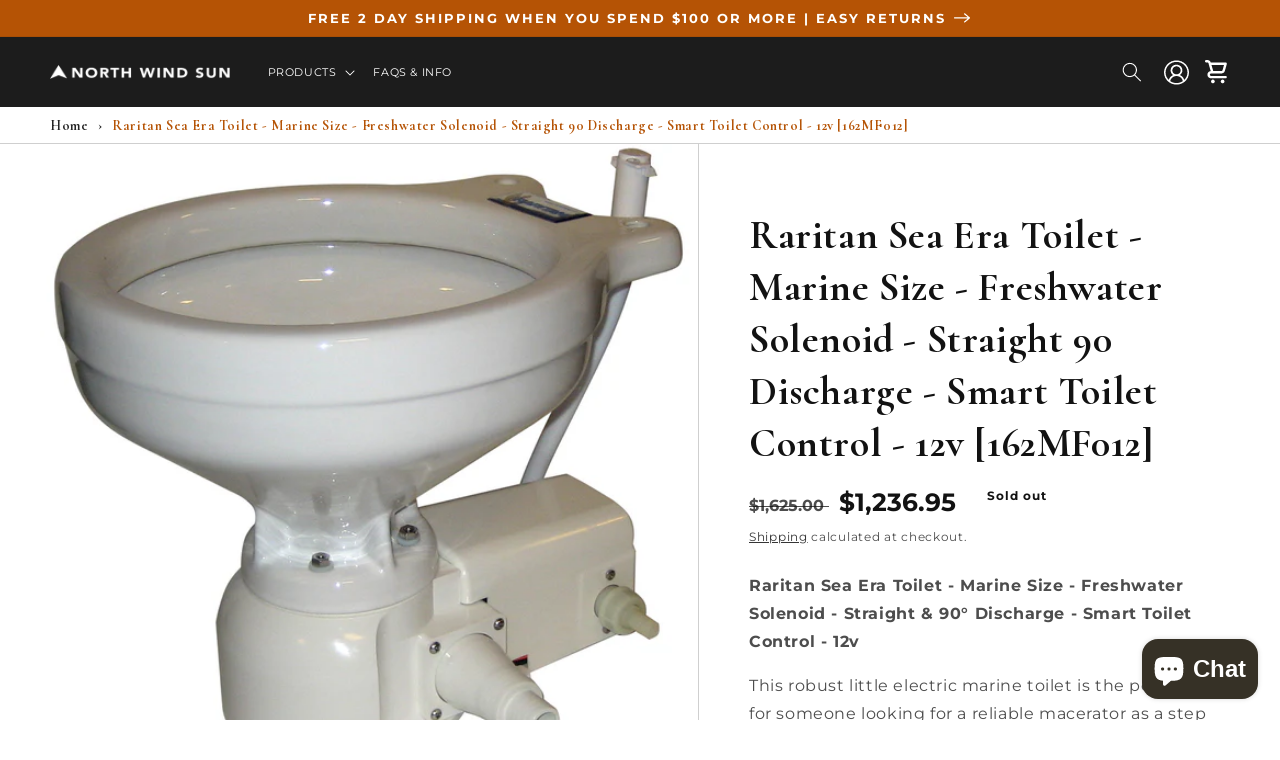

--- FILE ---
content_type: text/html; charset=utf-8
request_url: https://northwindsun.com/products/raritan-sea-era-toilet-marine-size-freshwater-solenoid-straight-90-discharge-smart-toilet-control-12v-162mf012
body_size: 43829
content:
<!doctype html>
<html class="no-js" lang="en">
  <head>

    <!-- Google Tag Manager -->
    <script>(function(w,d,s,l,i){w[l]=w[l]||[];w[l].push({'gtm.start':
    new Date().getTime(),event:'gtm.js'});var f=d.getElementsByTagName(s)[0],
    j=d.createElement(s),dl=l!='dataLayer'?'&l='+l:'';j.async=true;j.src=
    'https://www.googletagmanager.com/gtm.js?id='+i+dl;f.parentNode.insertBefore(j,f);
    })(window,document,'script','dataLayer','GTM-NRGRPCB');</script>
    <!-- End Google Tag Manager -->

    <link rel="stylesheet" href="//northwindsun.com/cdn/shop/t/4/assets/public-custom-v1.css?v=113404894687566612031657747181">
  
    <meta charset="utf-8">
    <meta http-equiv="X-UA-Compatible" content="IE=edge">
    <meta name="viewport" content="width=device-width,initial-scale=1">
    <meta name="theme-color" content="">
    <link rel="canonical" href="https://northwindsun.com/products/raritan-sea-era-toilet-marine-size-freshwater-solenoid-straight-90-discharge-smart-toilet-control-12v-162mf012">
    <link rel="preconnect" href="https://cdn.shopify.com" crossorigin><link rel="icon" type="image/png" href="//northwindsun.com/cdn/shop/files/favicon.png?crop=center&height=32&v=1658416548&width=32"><link rel="preconnect" href="https://fonts.shopifycdn.com" crossorigin><title>
      Raritan Sea Era Toilet Marine Size Freshwater Solenoid Straight 90 Discharge Smart Toilet Control 12v 162MF012
 &ndash; North Wind Sun</title>

    
      <meta name="description" content="Raritan Sea Era Toilet Marine Size Freshwater Solenoid Straight 90 Discharge Smart Toilet Control 12v 162MF012">
    

    

<meta property="og:site_name" content="North Wind Sun">
<meta property="og:url" content="https://northwindsun.com/products/raritan-sea-era-toilet-marine-size-freshwater-solenoid-straight-90-discharge-smart-toilet-control-12v-162mf012">
<meta property="og:title" content="Raritan Sea Era Toilet Marine Size Freshwater Solenoid Straight 90 Discharge Smart Toilet Control 12v 162MF012">
<meta property="og:type" content="product">
<meta property="og:description" content="Raritan Sea Era Toilet Marine Size Freshwater Solenoid Straight 90 Discharge Smart Toilet Control 12v 162MF012"><meta property="og:image" content="http://northwindsun.com/cdn/shop/products/55866XL.jpg?v=1673698974">
  <meta property="og:image:secure_url" content="https://northwindsun.com/cdn/shop/products/55866XL.jpg?v=1673698974">
  <meta property="og:image:width" content="1000">
  <meta property="og:image:height" content="1000"><meta property="og:price:amount" content="1,236.95">
  <meta property="og:price:currency" content="USD"><meta name="twitter:site" content="@North_WindSun"><meta name="twitter:card" content="summary_large_image">
<meta name="twitter:title" content="Raritan Sea Era Toilet Marine Size Freshwater Solenoid Straight 90 Discharge Smart Toilet Control 12v 162MF012">
<meta name="twitter:description" content="Raritan Sea Era Toilet Marine Size Freshwater Solenoid Straight 90 Discharge Smart Toilet Control 12v 162MF012">


    <script src="//northwindsun.com/cdn/shop/t/4/assets/global.js?v=24850326154503943211662156539" defer="defer"></script>
    
    <script>window.performance && window.performance.mark && window.performance.mark('shopify.content_for_header.start');</script><meta name="google-site-verification" content="3PQup0ChnMI952gkgaVBPn0NjEtoQ6X0YmwueIy_QUY">
<meta id="shopify-digital-wallet" name="shopify-digital-wallet" content="/58894745653/digital_wallets/dialog">
<meta name="shopify-checkout-api-token" content="5dbffdd27a3f1298543743546d57d3e5">
<meta id="in-context-paypal-metadata" data-shop-id="58894745653" data-venmo-supported="false" data-environment="production" data-locale="en_US" data-paypal-v4="true" data-currency="USD">
<link rel="alternate" type="application/json+oembed" href="https://northwindsun.com/products/raritan-sea-era-toilet-marine-size-freshwater-solenoid-straight-90-discharge-smart-toilet-control-12v-162mf012.oembed">
<script async="async" src="/checkouts/internal/preloads.js?locale=en-US"></script>
<link rel="preconnect" href="https://shop.app" crossorigin="anonymous">
<script async="async" src="https://shop.app/checkouts/internal/preloads.js?locale=en-US&shop_id=58894745653" crossorigin="anonymous"></script>
<script id="apple-pay-shop-capabilities" type="application/json">{"shopId":58894745653,"countryCode":"US","currencyCode":"USD","merchantCapabilities":["supports3DS"],"merchantId":"gid:\/\/shopify\/Shop\/58894745653","merchantName":"North Wind Sun","requiredBillingContactFields":["postalAddress","email","phone"],"requiredShippingContactFields":["postalAddress","email","phone"],"shippingType":"shipping","supportedNetworks":["visa","masterCard","amex","discover","elo","jcb"],"total":{"type":"pending","label":"North Wind Sun","amount":"1.00"},"shopifyPaymentsEnabled":true,"supportsSubscriptions":true}</script>
<script id="shopify-features" type="application/json">{"accessToken":"5dbffdd27a3f1298543743546d57d3e5","betas":["rich-media-storefront-analytics"],"domain":"northwindsun.com","predictiveSearch":true,"shopId":58894745653,"locale":"en"}</script>
<script>var Shopify = Shopify || {};
Shopify.shop = "north-wind-sun-dev.myshopify.com";
Shopify.locale = "en";
Shopify.currency = {"active":"USD","rate":"1.0"};
Shopify.country = "US";
Shopify.theme = {"name":"NWS - Dev","id":125369057333,"schema_name":"Dawn","schema_version":"6.0.2","theme_store_id":887,"role":"main"};
Shopify.theme.handle = "null";
Shopify.theme.style = {"id":null,"handle":null};
Shopify.cdnHost = "northwindsun.com/cdn";
Shopify.routes = Shopify.routes || {};
Shopify.routes.root = "/";</script>
<script type="module">!function(o){(o.Shopify=o.Shopify||{}).modules=!0}(window);</script>
<script>!function(o){function n(){var o=[];function n(){o.push(Array.prototype.slice.apply(arguments))}return n.q=o,n}var t=o.Shopify=o.Shopify||{};t.loadFeatures=n(),t.autoloadFeatures=n()}(window);</script>
<script>
  window.ShopifyPay = window.ShopifyPay || {};
  window.ShopifyPay.apiHost = "shop.app\/pay";
  window.ShopifyPay.redirectState = null;
</script>
<script id="shop-js-analytics" type="application/json">{"pageType":"product"}</script>
<script defer="defer" async type="module" src="//northwindsun.com/cdn/shopifycloud/shop-js/modules/v2/client.init-shop-cart-sync_BT-GjEfc.en.esm.js"></script>
<script defer="defer" async type="module" src="//northwindsun.com/cdn/shopifycloud/shop-js/modules/v2/chunk.common_D58fp_Oc.esm.js"></script>
<script defer="defer" async type="module" src="//northwindsun.com/cdn/shopifycloud/shop-js/modules/v2/chunk.modal_xMitdFEc.esm.js"></script>
<script type="module">
  await import("//northwindsun.com/cdn/shopifycloud/shop-js/modules/v2/client.init-shop-cart-sync_BT-GjEfc.en.esm.js");
await import("//northwindsun.com/cdn/shopifycloud/shop-js/modules/v2/chunk.common_D58fp_Oc.esm.js");
await import("//northwindsun.com/cdn/shopifycloud/shop-js/modules/v2/chunk.modal_xMitdFEc.esm.js");

  window.Shopify.SignInWithShop?.initShopCartSync?.({"fedCMEnabled":true,"windoidEnabled":true});

</script>
<script defer="defer" async type="module" src="//northwindsun.com/cdn/shopifycloud/shop-js/modules/v2/client.payment-terms_Ci9AEqFq.en.esm.js"></script>
<script defer="defer" async type="module" src="//northwindsun.com/cdn/shopifycloud/shop-js/modules/v2/chunk.common_D58fp_Oc.esm.js"></script>
<script defer="defer" async type="module" src="//northwindsun.com/cdn/shopifycloud/shop-js/modules/v2/chunk.modal_xMitdFEc.esm.js"></script>
<script type="module">
  await import("//northwindsun.com/cdn/shopifycloud/shop-js/modules/v2/client.payment-terms_Ci9AEqFq.en.esm.js");
await import("//northwindsun.com/cdn/shopifycloud/shop-js/modules/v2/chunk.common_D58fp_Oc.esm.js");
await import("//northwindsun.com/cdn/shopifycloud/shop-js/modules/v2/chunk.modal_xMitdFEc.esm.js");

  
</script>
<script>
  window.Shopify = window.Shopify || {};
  if (!window.Shopify.featureAssets) window.Shopify.featureAssets = {};
  window.Shopify.featureAssets['shop-js'] = {"shop-cart-sync":["modules/v2/client.shop-cart-sync_DZOKe7Ll.en.esm.js","modules/v2/chunk.common_D58fp_Oc.esm.js","modules/v2/chunk.modal_xMitdFEc.esm.js"],"init-fed-cm":["modules/v2/client.init-fed-cm_B6oLuCjv.en.esm.js","modules/v2/chunk.common_D58fp_Oc.esm.js","modules/v2/chunk.modal_xMitdFEc.esm.js"],"shop-cash-offers":["modules/v2/client.shop-cash-offers_D2sdYoxE.en.esm.js","modules/v2/chunk.common_D58fp_Oc.esm.js","modules/v2/chunk.modal_xMitdFEc.esm.js"],"shop-login-button":["modules/v2/client.shop-login-button_QeVjl5Y3.en.esm.js","modules/v2/chunk.common_D58fp_Oc.esm.js","modules/v2/chunk.modal_xMitdFEc.esm.js"],"pay-button":["modules/v2/client.pay-button_DXTOsIq6.en.esm.js","modules/v2/chunk.common_D58fp_Oc.esm.js","modules/v2/chunk.modal_xMitdFEc.esm.js"],"shop-button":["modules/v2/client.shop-button_DQZHx9pm.en.esm.js","modules/v2/chunk.common_D58fp_Oc.esm.js","modules/v2/chunk.modal_xMitdFEc.esm.js"],"avatar":["modules/v2/client.avatar_BTnouDA3.en.esm.js"],"init-windoid":["modules/v2/client.init-windoid_CR1B-cfM.en.esm.js","modules/v2/chunk.common_D58fp_Oc.esm.js","modules/v2/chunk.modal_xMitdFEc.esm.js"],"init-shop-for-new-customer-accounts":["modules/v2/client.init-shop-for-new-customer-accounts_C_vY_xzh.en.esm.js","modules/v2/client.shop-login-button_QeVjl5Y3.en.esm.js","modules/v2/chunk.common_D58fp_Oc.esm.js","modules/v2/chunk.modal_xMitdFEc.esm.js"],"init-shop-email-lookup-coordinator":["modules/v2/client.init-shop-email-lookup-coordinator_BI7n9ZSv.en.esm.js","modules/v2/chunk.common_D58fp_Oc.esm.js","modules/v2/chunk.modal_xMitdFEc.esm.js"],"init-shop-cart-sync":["modules/v2/client.init-shop-cart-sync_BT-GjEfc.en.esm.js","modules/v2/chunk.common_D58fp_Oc.esm.js","modules/v2/chunk.modal_xMitdFEc.esm.js"],"shop-toast-manager":["modules/v2/client.shop-toast-manager_DiYdP3xc.en.esm.js","modules/v2/chunk.common_D58fp_Oc.esm.js","modules/v2/chunk.modal_xMitdFEc.esm.js"],"init-customer-accounts":["modules/v2/client.init-customer-accounts_D9ZNqS-Q.en.esm.js","modules/v2/client.shop-login-button_QeVjl5Y3.en.esm.js","modules/v2/chunk.common_D58fp_Oc.esm.js","modules/v2/chunk.modal_xMitdFEc.esm.js"],"init-customer-accounts-sign-up":["modules/v2/client.init-customer-accounts-sign-up_iGw4briv.en.esm.js","modules/v2/client.shop-login-button_QeVjl5Y3.en.esm.js","modules/v2/chunk.common_D58fp_Oc.esm.js","modules/v2/chunk.modal_xMitdFEc.esm.js"],"shop-follow-button":["modules/v2/client.shop-follow-button_CqMgW2wH.en.esm.js","modules/v2/chunk.common_D58fp_Oc.esm.js","modules/v2/chunk.modal_xMitdFEc.esm.js"],"checkout-modal":["modules/v2/client.checkout-modal_xHeaAweL.en.esm.js","modules/v2/chunk.common_D58fp_Oc.esm.js","modules/v2/chunk.modal_xMitdFEc.esm.js"],"shop-login":["modules/v2/client.shop-login_D91U-Q7h.en.esm.js","modules/v2/chunk.common_D58fp_Oc.esm.js","modules/v2/chunk.modal_xMitdFEc.esm.js"],"lead-capture":["modules/v2/client.lead-capture_BJmE1dJe.en.esm.js","modules/v2/chunk.common_D58fp_Oc.esm.js","modules/v2/chunk.modal_xMitdFEc.esm.js"],"payment-terms":["modules/v2/client.payment-terms_Ci9AEqFq.en.esm.js","modules/v2/chunk.common_D58fp_Oc.esm.js","modules/v2/chunk.modal_xMitdFEc.esm.js"]};
</script>
<script>(function() {
  var isLoaded = false;
  function asyncLoad() {
    if (isLoaded) return;
    isLoaded = true;
    var urls = ["https:\/\/platform-api.sharethis.com\/js\/sharethis.js?shop=north-wind-sun-dev.myshopify.com#property=62cdac0a6da8ae001916fd45\u0026product=inline-share-buttons\u0026ver=1658418113"];
    for (var i = 0; i < urls.length; i++) {
      var s = document.createElement('script');
      s.type = 'text/javascript';
      s.async = true;
      s.src = urls[i];
      var x = document.getElementsByTagName('script')[0];
      x.parentNode.insertBefore(s, x);
    }
  };
  if(window.attachEvent) {
    window.attachEvent('onload', asyncLoad);
  } else {
    window.addEventListener('load', asyncLoad, false);
  }
})();</script>
<script id="__st">var __st={"a":58894745653,"offset":-21600,"reqid":"a566500d-8621-4dc1-b563-aa2340a6c646-1769151433","pageurl":"northwindsun.com\/products\/raritan-sea-era-toilet-marine-size-freshwater-solenoid-straight-90-discharge-smart-toilet-control-12v-162mf012","u":"f2b8b1ec0227","p":"product","rtyp":"product","rid":7129636667445};</script>
<script>window.ShopifyPaypalV4VisibilityTracking = true;</script>
<script id="captcha-bootstrap">!function(){'use strict';const t='contact',e='account',n='new_comment',o=[[t,t],['blogs',n],['comments',n],[t,'customer']],c=[[e,'customer_login'],[e,'guest_login'],[e,'recover_customer_password'],[e,'create_customer']],r=t=>t.map((([t,e])=>`form[action*='/${t}']:not([data-nocaptcha='true']) input[name='form_type'][value='${e}']`)).join(','),a=t=>()=>t?[...document.querySelectorAll(t)].map((t=>t.form)):[];function s(){const t=[...o],e=r(t);return a(e)}const i='password',u='form_key',d=['recaptcha-v3-token','g-recaptcha-response','h-captcha-response',i],f=()=>{try{return window.sessionStorage}catch{return}},m='__shopify_v',_=t=>t.elements[u];function p(t,e,n=!1){try{const o=window.sessionStorage,c=JSON.parse(o.getItem(e)),{data:r}=function(t){const{data:e,action:n}=t;return t[m]||n?{data:e,action:n}:{data:t,action:n}}(c);for(const[e,n]of Object.entries(r))t.elements[e]&&(t.elements[e].value=n);n&&o.removeItem(e)}catch(o){console.error('form repopulation failed',{error:o})}}const l='form_type',E='cptcha';function T(t){t.dataset[E]=!0}const w=window,h=w.document,L='Shopify',v='ce_forms',y='captcha';let A=!1;((t,e)=>{const n=(g='f06e6c50-85a8-45c8-87d0-21a2b65856fe',I='https://cdn.shopify.com/shopifycloud/storefront-forms-hcaptcha/ce_storefront_forms_captcha_hcaptcha.v1.5.2.iife.js',D={infoText:'Protected by hCaptcha',privacyText:'Privacy',termsText:'Terms'},(t,e,n)=>{const o=w[L][v],c=o.bindForm;if(c)return c(t,g,e,D).then(n);var r;o.q.push([[t,g,e,D],n]),r=I,A||(h.body.append(Object.assign(h.createElement('script'),{id:'captcha-provider',async:!0,src:r})),A=!0)});var g,I,D;w[L]=w[L]||{},w[L][v]=w[L][v]||{},w[L][v].q=[],w[L][y]=w[L][y]||{},w[L][y].protect=function(t,e){n(t,void 0,e),T(t)},Object.freeze(w[L][y]),function(t,e,n,w,h,L){const[v,y,A,g]=function(t,e,n){const i=e?o:[],u=t?c:[],d=[...i,...u],f=r(d),m=r(i),_=r(d.filter((([t,e])=>n.includes(e))));return[a(f),a(m),a(_),s()]}(w,h,L),I=t=>{const e=t.target;return e instanceof HTMLFormElement?e:e&&e.form},D=t=>v().includes(t);t.addEventListener('submit',(t=>{const e=I(t);if(!e)return;const n=D(e)&&!e.dataset.hcaptchaBound&&!e.dataset.recaptchaBound,o=_(e),c=g().includes(e)&&(!o||!o.value);(n||c)&&t.preventDefault(),c&&!n&&(function(t){try{if(!f())return;!function(t){const e=f();if(!e)return;const n=_(t);if(!n)return;const o=n.value;o&&e.removeItem(o)}(t);const e=Array.from(Array(32),(()=>Math.random().toString(36)[2])).join('');!function(t,e){_(t)||t.append(Object.assign(document.createElement('input'),{type:'hidden',name:u})),t.elements[u].value=e}(t,e),function(t,e){const n=f();if(!n)return;const o=[...t.querySelectorAll(`input[type='${i}']`)].map((({name:t})=>t)),c=[...d,...o],r={};for(const[a,s]of new FormData(t).entries())c.includes(a)||(r[a]=s);n.setItem(e,JSON.stringify({[m]:1,action:t.action,data:r}))}(t,e)}catch(e){console.error('failed to persist form',e)}}(e),e.submit())}));const S=(t,e)=>{t&&!t.dataset[E]&&(n(t,e.some((e=>e===t))),T(t))};for(const o of['focusin','change'])t.addEventListener(o,(t=>{const e=I(t);D(e)&&S(e,y())}));const B=e.get('form_key'),M=e.get(l),P=B&&M;t.addEventListener('DOMContentLoaded',(()=>{const t=y();if(P)for(const e of t)e.elements[l].value===M&&p(e,B);[...new Set([...A(),...v().filter((t=>'true'===t.dataset.shopifyCaptcha))])].forEach((e=>S(e,t)))}))}(h,new URLSearchParams(w.location.search),n,t,e,['guest_login'])})(!0,!0)}();</script>
<script integrity="sha256-4kQ18oKyAcykRKYeNunJcIwy7WH5gtpwJnB7kiuLZ1E=" data-source-attribution="shopify.loadfeatures" defer="defer" src="//northwindsun.com/cdn/shopifycloud/storefront/assets/storefront/load_feature-a0a9edcb.js" crossorigin="anonymous"></script>
<script crossorigin="anonymous" defer="defer" src="//northwindsun.com/cdn/shopifycloud/storefront/assets/shopify_pay/storefront-65b4c6d7.js?v=20250812"></script>
<script data-source-attribution="shopify.dynamic_checkout.dynamic.init">var Shopify=Shopify||{};Shopify.PaymentButton=Shopify.PaymentButton||{isStorefrontPortableWallets:!0,init:function(){window.Shopify.PaymentButton.init=function(){};var t=document.createElement("script");t.src="https://northwindsun.com/cdn/shopifycloud/portable-wallets/latest/portable-wallets.en.js",t.type="module",document.head.appendChild(t)}};
</script>
<script data-source-attribution="shopify.dynamic_checkout.buyer_consent">
  function portableWalletsHideBuyerConsent(e){var t=document.getElementById("shopify-buyer-consent"),n=document.getElementById("shopify-subscription-policy-button");t&&n&&(t.classList.add("hidden"),t.setAttribute("aria-hidden","true"),n.removeEventListener("click",e))}function portableWalletsShowBuyerConsent(e){var t=document.getElementById("shopify-buyer-consent"),n=document.getElementById("shopify-subscription-policy-button");t&&n&&(t.classList.remove("hidden"),t.removeAttribute("aria-hidden"),n.addEventListener("click",e))}window.Shopify?.PaymentButton&&(window.Shopify.PaymentButton.hideBuyerConsent=portableWalletsHideBuyerConsent,window.Shopify.PaymentButton.showBuyerConsent=portableWalletsShowBuyerConsent);
</script>
<script>
  function portableWalletsCleanup(e){e&&e.src&&console.error("Failed to load portable wallets script "+e.src);var t=document.querySelectorAll("shopify-accelerated-checkout .shopify-payment-button__skeleton, shopify-accelerated-checkout-cart .wallet-cart-button__skeleton"),e=document.getElementById("shopify-buyer-consent");for(let e=0;e<t.length;e++)t[e].remove();e&&e.remove()}function portableWalletsNotLoadedAsModule(e){e instanceof ErrorEvent&&"string"==typeof e.message&&e.message.includes("import.meta")&&"string"==typeof e.filename&&e.filename.includes("portable-wallets")&&(window.removeEventListener("error",portableWalletsNotLoadedAsModule),window.Shopify.PaymentButton.failedToLoad=e,"loading"===document.readyState?document.addEventListener("DOMContentLoaded",window.Shopify.PaymentButton.init):window.Shopify.PaymentButton.init())}window.addEventListener("error",portableWalletsNotLoadedAsModule);
</script>

<script type="module" src="https://northwindsun.com/cdn/shopifycloud/portable-wallets/latest/portable-wallets.en.js" onError="portableWalletsCleanup(this)" crossorigin="anonymous"></script>
<script nomodule>
  document.addEventListener("DOMContentLoaded", portableWalletsCleanup);
</script>

<link id="shopify-accelerated-checkout-styles" rel="stylesheet" media="screen" href="https://northwindsun.com/cdn/shopifycloud/portable-wallets/latest/accelerated-checkout-backwards-compat.css" crossorigin="anonymous">
<style id="shopify-accelerated-checkout-cart">
        #shopify-buyer-consent {
  margin-top: 1em;
  display: inline-block;
  width: 100%;
}

#shopify-buyer-consent.hidden {
  display: none;
}

#shopify-subscription-policy-button {
  background: none;
  border: none;
  padding: 0;
  text-decoration: underline;
  font-size: inherit;
  cursor: pointer;
}

#shopify-subscription-policy-button::before {
  box-shadow: none;
}

      </style>
<script id="sections-script" data-sections="product-recommendations,header,footer" defer="defer" src="//northwindsun.com/cdn/shop/t/4/compiled_assets/scripts.js?v=8791"></script>
<script>window.performance && window.performance.mark && window.performance.mark('shopify.content_for_header.end');</script>


    <style data-shopify>
      @font-face {
  font-family: Montserrat;
  font-weight: 400;
  font-style: normal;
  font-display: swap;
  src: url("//northwindsun.com/cdn/fonts/montserrat/montserrat_n4.81949fa0ac9fd2021e16436151e8eaa539321637.woff2") format("woff2"),
       url("//northwindsun.com/cdn/fonts/montserrat/montserrat_n4.a6c632ca7b62da89c3594789ba828388aac693fe.woff") format("woff");
}

      @font-face {
  font-family: Montserrat;
  font-weight: 700;
  font-style: normal;
  font-display: swap;
  src: url("//northwindsun.com/cdn/fonts/montserrat/montserrat_n7.3c434e22befd5c18a6b4afadb1e3d77c128c7939.woff2") format("woff2"),
       url("//northwindsun.com/cdn/fonts/montserrat/montserrat_n7.5d9fa6e2cae713c8fb539a9876489d86207fe957.woff") format("woff");
}

      @font-face {
  font-family: Montserrat;
  font-weight: 400;
  font-style: italic;
  font-display: swap;
  src: url("//northwindsun.com/cdn/fonts/montserrat/montserrat_i4.5a4ea298b4789e064f62a29aafc18d41f09ae59b.woff2") format("woff2"),
       url("//northwindsun.com/cdn/fonts/montserrat/montserrat_i4.072b5869c5e0ed5b9d2021e4c2af132e16681ad2.woff") format("woff");
}

      @font-face {
  font-family: Montserrat;
  font-weight: 700;
  font-style: italic;
  font-display: swap;
  src: url("//northwindsun.com/cdn/fonts/montserrat/montserrat_i7.a0d4a463df4f146567d871890ffb3c80408e7732.woff2") format("woff2"),
       url("//northwindsun.com/cdn/fonts/montserrat/montserrat_i7.f6ec9f2a0681acc6f8152c40921d2a4d2e1a2c78.woff") format("woff");
}

      @font-face {
  font-family: Assistant;
  font-weight: 400;
  font-style: normal;
  font-display: swap;
  src: url("//northwindsun.com/cdn/fonts/assistant/assistant_n4.9120912a469cad1cc292572851508ca49d12e768.woff2") format("woff2"),
       url("//northwindsun.com/cdn/fonts/assistant/assistant_n4.6e9875ce64e0fefcd3f4446b7ec9036b3ddd2985.woff") format("woff");
}


      :root {
        --font-body-family: Montserrat, sans-serif;
        --font-body-style: normal;
        --font-body-weight: 400;
        --font-body-weight-bold: 700;

        --font-heading-family: Assistant, sans-serif;
        --font-heading-style: normal;
        --font-heading-weight: 400;

        --font-body-scale: 1.0;
        --font-heading-scale: 1.0;

        --color-base-text: 18, 18, 18;
        --color-shadow: 18, 18, 18;
        --color-base-background-1: 255, 255, 255;
        --color-base-background-2: 243, 243, 243;
        --color-base-solid-button-labels: 255, 255, 255;
        --color-base-outline-button-labels: 18, 18, 18;
        --color-base-accent-1: 181, 83, 5;
        --color-base-accent-2: 51, 79, 180;
        --payment-terms-background-color: #ffffff;

        --gradient-base-background-1: #ffffff;
        --gradient-base-background-2: #f3f3f3;
        --gradient-base-accent-1: #b55305;
        --gradient-base-accent-2: #334fb4;

        --media-padding: px;
        --media-border-opacity: 0.05;
        --media-border-width: 1px;
        --media-radius: 0px;
        --media-shadow-opacity: 0.0;
        --media-shadow-horizontal-offset: 0px;
        --media-shadow-vertical-offset: 4px;
        --media-shadow-blur-radius: 5px;
        --media-shadow-visible: 0;

        --page-width: 130rem;
        --page-width-margin: 0rem;

        --card-image-padding: 0.0rem;
        --card-corner-radius: 0.0rem;
        --card-text-alignment: left;
        --card-border-width: 0.0rem;
        --card-border-opacity: 0.1;
        --card-shadow-opacity: 0.0;
        --card-shadow-visible: 0;
        --card-shadow-horizontal-offset: 0.0rem;
        --card-shadow-vertical-offset: 0.4rem;
        --card-shadow-blur-radius: 0.5rem;

        --badge-corner-radius: 4.0rem;

        --popup-border-width: 1px;
        --popup-border-opacity: 0.1;
        --popup-corner-radius: 0px;
        --popup-shadow-opacity: 0.0;
        --popup-shadow-horizontal-offset: 0px;
        --popup-shadow-vertical-offset: 4px;
        --popup-shadow-blur-radius: 5px;

        --drawer-border-width: 1px;
        --drawer-border-opacity: 0.1;
        --drawer-shadow-opacity: 0.0;
        --drawer-shadow-horizontal-offset: 0px;
        --drawer-shadow-vertical-offset: 4px;
        --drawer-shadow-blur-radius: 5px;

        --spacing-sections-desktop: 0px;
        --spacing-sections-mobile: 0px;

        --grid-desktop-vertical-spacing: 20px;
        --grid-desktop-horizontal-spacing: 20px;
        --grid-mobile-vertical-spacing: 10px;
        --grid-mobile-horizontal-spacing: 10px;

        --text-boxes-border-opacity: 0.1;
        --text-boxes-border-width: 0px;
        --text-boxes-radius: 0px;
        --text-boxes-shadow-opacity: 0.0;
        --text-boxes-shadow-visible: 0;
        --text-boxes-shadow-horizontal-offset: 0px;
        --text-boxes-shadow-vertical-offset: 4px;
        --text-boxes-shadow-blur-radius: 5px;

        --buttons-radius: 40px;
        --buttons-radius-outset: 41px;
        --buttons-border-width: 1px;
        --buttons-border-opacity: 1.0;
        --buttons-shadow-opacity: 0.0;
        --buttons-shadow-visible: 0;
        --buttons-shadow-horizontal-offset: 0px;
        --buttons-shadow-vertical-offset: 4px;
        --buttons-shadow-blur-radius: 5px;
        --buttons-border-offset: 0.3px;

        --inputs-radius: 40px;
        --inputs-border-width: 1px;
        --inputs-border-opacity: 0.55;
        --inputs-shadow-opacity: 0.0;
        --inputs-shadow-horizontal-offset: 0px;
        --inputs-margin-offset: 0px;
        --inputs-shadow-vertical-offset: 4px;
        --inputs-shadow-blur-radius: 5px;
        --inputs-radius-outset: 41px;

        --variant-pills-radius: 40px;
        --variant-pills-border-width: 1px;
        --variant-pills-border-opacity: 0.55;
        --variant-pills-shadow-opacity: 0.0;
        --variant-pills-shadow-horizontal-offset: 0px;
        --variant-pills-shadow-vertical-offset: 4px;
        --variant-pills-shadow-blur-radius: 5px;
      }

      *,
      *::before,
      *::after {
        box-sizing: inherit;
      }

      html {
        box-sizing: border-box;
        font-size: calc(var(--font-body-scale) * 62.5%);
        height: 100%;
      }

      body {
        display: grid;
        grid-template-rows: auto auto 1fr auto;
        grid-template-columns: 100%;
        min-height: 100%;
        margin: 0;
        font-size: 1.5rem;
        letter-spacing: 0.06rem;
        line-height: calc(1 + 0.8 / var(--font-body-scale));
        font-family: var(--font-body-family);
        font-style: var(--font-body-style);
        font-weight: var(--font-body-weight);
      }

      @media screen and (min-width: 750px) {
        body {
          font-size: 1.6rem;
        }
      }
    </style>

    <link href="//northwindsun.com/cdn/shop/t/4/assets/base.css?v=114217250498886156221668443776" rel="stylesheet" type="text/css" media="all" />
<link rel="preload" as="font" href="//northwindsun.com/cdn/fonts/montserrat/montserrat_n4.81949fa0ac9fd2021e16436151e8eaa539321637.woff2" type="font/woff2" crossorigin><link rel="preload" as="font" href="//northwindsun.com/cdn/fonts/assistant/assistant_n4.9120912a469cad1cc292572851508ca49d12e768.woff2" type="font/woff2" crossorigin><link rel="stylesheet" href="//northwindsun.com/cdn/shop/t/4/assets/component-predictive-search.css?v=165644661289088488651656953063" media="print" onload="this.media='all'"><script>document.documentElement.className = document.documentElement.className.replace('no-js', 'js');
    if (Shopify.designMode) {
      document.documentElement.classList.add('shopify-design-mode');
    }
    </script>
    <script src="https://code.jquery.com/jquery-3.6.0.min.js" integrity="sha256-/xUj+3OJU5yExlq6GSYGSHk7tPXikynS7ogEvDej/m4=" crossorigin="anonymous"></script>
    
    
<!-- BEGIN app block: shopify://apps/judge-me-reviews/blocks/judgeme_core/61ccd3b1-a9f2-4160-9fe9-4fec8413e5d8 --><!-- Start of Judge.me Core -->






<link rel="dns-prefetch" href="https://cdnwidget.judge.me">
<link rel="dns-prefetch" href="https://cdn.judge.me">
<link rel="dns-prefetch" href="https://cdn1.judge.me">
<link rel="dns-prefetch" href="https://api.judge.me">

<script data-cfasync='false' class='jdgm-settings-script'>window.jdgmSettings={"pagination":5,"disable_web_reviews":false,"badge_no_review_text":"No reviews","badge_n_reviews_text":"{{ n }} review/reviews","hide_badge_preview_if_no_reviews":true,"badge_hide_text":false,"enforce_center_preview_badge":false,"widget_title":"Customer Reviews","widget_open_form_text":"Write a review","widget_close_form_text":"Cancel review","widget_refresh_page_text":"Refresh page","widget_summary_text":"Based on {{ number_of_reviews }} review/reviews","widget_no_review_text":"Be the first to write a review","widget_name_field_text":"Display name","widget_verified_name_field_text":"Verified Name (public)","widget_name_placeholder_text":"Display name","widget_required_field_error_text":"This field is required.","widget_email_field_text":"Email address","widget_verified_email_field_text":"Verified Email (private, can not be edited)","widget_email_placeholder_text":"Your email address","widget_email_field_error_text":"Please enter a valid email address.","widget_rating_field_text":"Rating","widget_review_title_field_text":"Review Title","widget_review_title_placeholder_text":"Give your review a title","widget_review_body_field_text":"Review content","widget_review_body_placeholder_text":"Start writing here...","widget_pictures_field_text":"Picture/Video (optional)","widget_submit_review_text":"Submit Review","widget_submit_verified_review_text":"Submit Verified Review","widget_submit_success_msg_with_auto_publish":"Thank you! Please refresh the page in a few moments to see your review. You can remove or edit your review by logging into \u003ca href='https://judge.me/login' target='_blank' rel='nofollow noopener'\u003eJudge.me\u003c/a\u003e","widget_submit_success_msg_no_auto_publish":"Thank you! Your review will be published as soon as it is approved by the shop admin. You can remove or edit your review by logging into \u003ca href='https://judge.me/login' target='_blank' rel='nofollow noopener'\u003eJudge.me\u003c/a\u003e","widget_show_default_reviews_out_of_total_text":"Showing {{ n_reviews_shown }} out of {{ n_reviews }} reviews.","widget_show_all_link_text":"Show all","widget_show_less_link_text":"Show less","widget_author_said_text":"{{ reviewer_name }} said:","widget_days_text":"{{ n }} days ago","widget_weeks_text":"{{ n }} week/weeks ago","widget_months_text":"{{ n }} month/months ago","widget_years_text":"{{ n }} year/years ago","widget_yesterday_text":"Yesterday","widget_today_text":"Today","widget_replied_text":"\u003e\u003e {{ shop_name }} replied:","widget_read_more_text":"Read more","widget_reviewer_name_as_initial":"","widget_rating_filter_color":"#fbcd0a","widget_rating_filter_see_all_text":"See all reviews","widget_sorting_most_recent_text":"Most Recent","widget_sorting_highest_rating_text":"Highest Rating","widget_sorting_lowest_rating_text":"Lowest Rating","widget_sorting_with_pictures_text":"Only Pictures","widget_sorting_most_helpful_text":"Most Helpful","widget_open_question_form_text":"Ask a question","widget_reviews_subtab_text":"Reviews","widget_questions_subtab_text":"Questions","widget_question_label_text":"Question","widget_answer_label_text":"Answer","widget_question_placeholder_text":"Write your question here","widget_submit_question_text":"Submit Question","widget_question_submit_success_text":"Thank you for your question! We will notify you once it gets answered.","verified_badge_text":"Verified","verified_badge_bg_color":"","verified_badge_text_color":"","verified_badge_placement":"left-of-reviewer-name","widget_review_max_height":"","widget_hide_border":false,"widget_social_share":false,"widget_thumb":false,"widget_review_location_show":false,"widget_location_format":"","all_reviews_include_out_of_store_products":true,"all_reviews_out_of_store_text":"(out of store)","all_reviews_pagination":100,"all_reviews_product_name_prefix_text":"about","enable_review_pictures":true,"enable_question_anwser":false,"widget_theme":"default","review_date_format":"mm/dd/yyyy","default_sort_method":"most-recent","widget_product_reviews_subtab_text":"Product Reviews","widget_shop_reviews_subtab_text":"Shop Reviews","widget_other_products_reviews_text":"Reviews for other products","widget_store_reviews_subtab_text":"Store reviews","widget_no_store_reviews_text":"This store hasn't received any reviews yet","widget_web_restriction_product_reviews_text":"This product hasn't received any reviews yet","widget_no_items_text":"No items found","widget_show_more_text":"Show more","widget_write_a_store_review_text":"Write a Store Review","widget_other_languages_heading":"Reviews in Other Languages","widget_translate_review_text":"Translate review to {{ language }}","widget_translating_review_text":"Translating...","widget_show_original_translation_text":"Show original ({{ language }})","widget_translate_review_failed_text":"Review couldn't be translated.","widget_translate_review_retry_text":"Retry","widget_translate_review_try_again_later_text":"Try again later","show_product_url_for_grouped_product":false,"widget_sorting_pictures_first_text":"Pictures First","show_pictures_on_all_rev_page_mobile":false,"show_pictures_on_all_rev_page_desktop":false,"floating_tab_hide_mobile_install_preference":false,"floating_tab_button_name":"★ Reviews","floating_tab_title":"Let customers speak for us","floating_tab_button_color":"","floating_tab_button_background_color":"","floating_tab_url":"","floating_tab_url_enabled":false,"floating_tab_tab_style":"text","all_reviews_text_badge_text":"Customers rate us {{ shop.metafields.judgeme.all_reviews_rating | round: 1 }}/5 based on {{ shop.metafields.judgeme.all_reviews_count }} reviews.","all_reviews_text_badge_text_branded_style":"{{ shop.metafields.judgeme.all_reviews_rating | round: 1 }} out of 5 stars based on {{ shop.metafields.judgeme.all_reviews_count }} reviews","is_all_reviews_text_badge_a_link":false,"show_stars_for_all_reviews_text_badge":false,"all_reviews_text_badge_url":"","all_reviews_text_style":"text","all_reviews_text_color_style":"judgeme_brand_color","all_reviews_text_color":"#108474","all_reviews_text_show_jm_brand":true,"featured_carousel_show_header":true,"featured_carousel_title":"Let customers speak for us","testimonials_carousel_title":"Customers are saying","videos_carousel_title":"Real customer stories","cards_carousel_title":"Customers are saying","featured_carousel_count_text":"from {{ n }} reviews","featured_carousel_add_link_to_all_reviews_page":false,"featured_carousel_url":"","featured_carousel_show_images":true,"featured_carousel_autoslide_interval":5,"featured_carousel_arrows_on_the_sides":false,"featured_carousel_height":250,"featured_carousel_width":80,"featured_carousel_image_size":0,"featured_carousel_image_height":250,"featured_carousel_arrow_color":"#eeeeee","verified_count_badge_style":"vintage","verified_count_badge_orientation":"horizontal","verified_count_badge_color_style":"judgeme_brand_color","verified_count_badge_color":"#108474","is_verified_count_badge_a_link":false,"verified_count_badge_url":"","verified_count_badge_show_jm_brand":true,"widget_rating_preset_default":5,"widget_first_sub_tab":"product-reviews","widget_show_histogram":true,"widget_histogram_use_custom_color":false,"widget_pagination_use_custom_color":false,"widget_star_use_custom_color":false,"widget_verified_badge_use_custom_color":false,"widget_write_review_use_custom_color":false,"picture_reminder_submit_button":"Upload Pictures","enable_review_videos":false,"mute_video_by_default":false,"widget_sorting_videos_first_text":"Videos First","widget_review_pending_text":"Pending","featured_carousel_items_for_large_screen":3,"social_share_options_order":"Facebook,Twitter","remove_microdata_snippet":true,"disable_json_ld":false,"enable_json_ld_products":false,"preview_badge_show_question_text":false,"preview_badge_no_question_text":"No questions","preview_badge_n_question_text":"{{ number_of_questions }} question/questions","qa_badge_show_icon":false,"qa_badge_position":"same-row","remove_judgeme_branding":false,"widget_add_search_bar":false,"widget_search_bar_placeholder":"Search","widget_sorting_verified_only_text":"Verified only","featured_carousel_theme":"default","featured_carousel_show_rating":true,"featured_carousel_show_title":true,"featured_carousel_show_body":true,"featured_carousel_show_date":false,"featured_carousel_show_reviewer":true,"featured_carousel_show_product":false,"featured_carousel_header_background_color":"#108474","featured_carousel_header_text_color":"#ffffff","featured_carousel_name_product_separator":"reviewed","featured_carousel_full_star_background":"#108474","featured_carousel_empty_star_background":"#dadada","featured_carousel_vertical_theme_background":"#f9fafb","featured_carousel_verified_badge_enable":false,"featured_carousel_verified_badge_color":"#108474","featured_carousel_border_style":"round","featured_carousel_review_line_length_limit":3,"featured_carousel_more_reviews_button_text":"Read more reviews","featured_carousel_view_product_button_text":"View product","all_reviews_page_load_reviews_on":"scroll","all_reviews_page_load_more_text":"Load More Reviews","disable_fb_tab_reviews":false,"enable_ajax_cdn_cache":false,"widget_public_name_text":"displayed publicly like","default_reviewer_name":"John Smith","default_reviewer_name_has_non_latin":true,"widget_reviewer_anonymous":"Anonymous","medals_widget_title":"Judge.me Review Medals","medals_widget_background_color":"#f9fafb","medals_widget_position":"footer_all_pages","medals_widget_border_color":"#f9fafb","medals_widget_verified_text_position":"left","medals_widget_use_monochromatic_version":false,"medals_widget_elements_color":"#108474","show_reviewer_avatar":true,"widget_invalid_yt_video_url_error_text":"Not a YouTube video URL","widget_max_length_field_error_text":"Please enter no more than {0} characters.","widget_show_country_flag":false,"widget_show_collected_via_shop_app":true,"widget_verified_by_shop_badge_style":"light","widget_verified_by_shop_text":"Verified by Shop","widget_show_photo_gallery":false,"widget_load_with_code_splitting":true,"widget_ugc_install_preference":false,"widget_ugc_title":"Made by us, Shared by you","widget_ugc_subtitle":"Tag us to see your picture featured in our page","widget_ugc_arrows_color":"#ffffff","widget_ugc_primary_button_text":"Buy Now","widget_ugc_primary_button_background_color":"#108474","widget_ugc_primary_button_text_color":"#ffffff","widget_ugc_primary_button_border_width":"0","widget_ugc_primary_button_border_style":"none","widget_ugc_primary_button_border_color":"#108474","widget_ugc_primary_button_border_radius":"25","widget_ugc_secondary_button_text":"Load More","widget_ugc_secondary_button_background_color":"#ffffff","widget_ugc_secondary_button_text_color":"#108474","widget_ugc_secondary_button_border_width":"2","widget_ugc_secondary_button_border_style":"solid","widget_ugc_secondary_button_border_color":"#108474","widget_ugc_secondary_button_border_radius":"25","widget_ugc_reviews_button_text":"View Reviews","widget_ugc_reviews_button_background_color":"#ffffff","widget_ugc_reviews_button_text_color":"#108474","widget_ugc_reviews_button_border_width":"2","widget_ugc_reviews_button_border_style":"solid","widget_ugc_reviews_button_border_color":"#108474","widget_ugc_reviews_button_border_radius":"25","widget_ugc_reviews_button_link_to":"judgeme-reviews-page","widget_ugc_show_post_date":true,"widget_ugc_max_width":"800","widget_rating_metafield_value_type":true,"widget_primary_color":"#108474","widget_enable_secondary_color":false,"widget_secondary_color":"#edf5f5","widget_summary_average_rating_text":"{{ average_rating }} out of 5","widget_media_grid_title":"Customer photos \u0026 videos","widget_media_grid_see_more_text":"See more","widget_round_style":false,"widget_show_product_medals":true,"widget_verified_by_judgeme_text":"Verified by Judge.me","widget_show_store_medals":true,"widget_verified_by_judgeme_text_in_store_medals":"Verified by Judge.me","widget_media_field_exceed_quantity_message":"Sorry, we can only accept {{ max_media }} for one review.","widget_media_field_exceed_limit_message":"{{ file_name }} is too large, please select a {{ media_type }} less than {{ size_limit }}MB.","widget_review_submitted_text":"Review Submitted!","widget_question_submitted_text":"Question Submitted!","widget_close_form_text_question":"Cancel","widget_write_your_answer_here_text":"Write your answer here","widget_enabled_branded_link":true,"widget_show_collected_by_judgeme":false,"widget_reviewer_name_color":"","widget_write_review_text_color":"","widget_write_review_bg_color":"","widget_collected_by_judgeme_text":"collected by Judge.me","widget_pagination_type":"standard","widget_load_more_text":"Load More","widget_load_more_color":"#108474","widget_full_review_text":"Full Review","widget_read_more_reviews_text":"Read More Reviews","widget_read_questions_text":"Read Questions","widget_questions_and_answers_text":"Questions \u0026 Answers","widget_verified_by_text":"Verified by","widget_verified_text":"Verified","widget_number_of_reviews_text":"{{ number_of_reviews }} reviews","widget_back_button_text":"Back","widget_next_button_text":"Next","widget_custom_forms_filter_button":"Filters","custom_forms_style":"vertical","widget_show_review_information":false,"how_reviews_are_collected":"How reviews are collected?","widget_show_review_keywords":false,"widget_gdpr_statement":"How we use your data: We'll only contact you about the review you left, and only if necessary. By submitting your review, you agree to Judge.me's \u003ca href='https://judge.me/terms' target='_blank' rel='nofollow noopener'\u003eterms\u003c/a\u003e, \u003ca href='https://judge.me/privacy' target='_blank' rel='nofollow noopener'\u003eprivacy\u003c/a\u003e and \u003ca href='https://judge.me/content-policy' target='_blank' rel='nofollow noopener'\u003econtent\u003c/a\u003e policies.","widget_multilingual_sorting_enabled":false,"widget_translate_review_content_enabled":false,"widget_translate_review_content_method":"manual","popup_widget_review_selection":"automatically_with_pictures","popup_widget_round_border_style":true,"popup_widget_show_title":true,"popup_widget_show_body":true,"popup_widget_show_reviewer":false,"popup_widget_show_product":true,"popup_widget_show_pictures":true,"popup_widget_use_review_picture":true,"popup_widget_show_on_home_page":true,"popup_widget_show_on_product_page":true,"popup_widget_show_on_collection_page":true,"popup_widget_show_on_cart_page":true,"popup_widget_position":"bottom_left","popup_widget_first_review_delay":5,"popup_widget_duration":5,"popup_widget_interval":5,"popup_widget_review_count":5,"popup_widget_hide_on_mobile":true,"review_snippet_widget_round_border_style":true,"review_snippet_widget_card_color":"#FFFFFF","review_snippet_widget_slider_arrows_background_color":"#FFFFFF","review_snippet_widget_slider_arrows_color":"#000000","review_snippet_widget_star_color":"#108474","show_product_variant":false,"all_reviews_product_variant_label_text":"Variant: ","widget_show_verified_branding":false,"widget_ai_summary_title":"Customers say","widget_ai_summary_disclaimer":"AI-powered review summary based on recent customer reviews","widget_show_ai_summary":false,"widget_show_ai_summary_bg":false,"widget_show_review_title_input":true,"redirect_reviewers_invited_via_email":"review_widget","request_store_review_after_product_review":false,"request_review_other_products_in_order":false,"review_form_color_scheme":"default","review_form_corner_style":"square","review_form_star_color":{},"review_form_text_color":"#333333","review_form_background_color":"#ffffff","review_form_field_background_color":"#fafafa","review_form_button_color":{},"review_form_button_text_color":"#ffffff","review_form_modal_overlay_color":"#000000","review_content_screen_title_text":"How would you rate this product?","review_content_introduction_text":"We would love it if you would share a bit about your experience.","store_review_form_title_text":"How would you rate this store?","store_review_form_introduction_text":"We would love it if you would share a bit about your experience.","show_review_guidance_text":true,"one_star_review_guidance_text":"Poor","five_star_review_guidance_text":"Great","customer_information_screen_title_text":"About you","customer_information_introduction_text":"Please tell us more about you.","custom_questions_screen_title_text":"Your experience in more detail","custom_questions_introduction_text":"Here are a few questions to help us understand more about your experience.","review_submitted_screen_title_text":"Thanks for your review!","review_submitted_screen_thank_you_text":"We are processing it and it will appear on the store soon.","review_submitted_screen_email_verification_text":"Please confirm your email by clicking the link we just sent you. This helps us keep reviews authentic.","review_submitted_request_store_review_text":"Would you like to share your experience of shopping with us?","review_submitted_review_other_products_text":"Would you like to review these products?","store_review_screen_title_text":"Would you like to share your experience of shopping with us?","store_review_introduction_text":"We value your feedback and use it to improve. Please share any thoughts or suggestions you have.","reviewer_media_screen_title_picture_text":"Share a picture","reviewer_media_introduction_picture_text":"Upload a photo to support your review.","reviewer_media_screen_title_video_text":"Share a video","reviewer_media_introduction_video_text":"Upload a video to support your review.","reviewer_media_screen_title_picture_or_video_text":"Share a picture or video","reviewer_media_introduction_picture_or_video_text":"Upload a photo or video to support your review.","reviewer_media_youtube_url_text":"Paste your Youtube URL here","advanced_settings_next_step_button_text":"Next","advanced_settings_close_review_button_text":"Close","modal_write_review_flow":false,"write_review_flow_required_text":"Required","write_review_flow_privacy_message_text":"We respect your privacy.","write_review_flow_anonymous_text":"Post review as anonymous","write_review_flow_visibility_text":"This won't be visible to other customers.","write_review_flow_multiple_selection_help_text":"Select as many as you like","write_review_flow_single_selection_help_text":"Select one option","write_review_flow_required_field_error_text":"This field is required","write_review_flow_invalid_email_error_text":"Please enter a valid email address","write_review_flow_max_length_error_text":"Max. {{ max_length }} characters.","write_review_flow_media_upload_text":"\u003cb\u003eClick to upload\u003c/b\u003e or drag and drop","write_review_flow_gdpr_statement":"We'll only contact you about your review if necessary. By submitting your review, you agree to our \u003ca href='https://judge.me/terms' target='_blank' rel='nofollow noopener'\u003eterms and conditions\u003c/a\u003e and \u003ca href='https://judge.me/privacy' target='_blank' rel='nofollow noopener'\u003eprivacy policy\u003c/a\u003e.","rating_only_reviews_enabled":false,"show_negative_reviews_help_screen":false,"new_review_flow_help_screen_rating_threshold":3,"negative_review_resolution_screen_title_text":"Tell us more","negative_review_resolution_text":"Your experience matters to us. If there were issues with your purchase, we're here to help. Feel free to reach out to us, we'd love the opportunity to make things right.","negative_review_resolution_button_text":"Contact us","negative_review_resolution_proceed_with_review_text":"Leave a review","negative_review_resolution_subject":"Issue with purchase from {{ shop_name }}.{{ order_name }}","preview_badge_collection_page_install_status":false,"widget_review_custom_css":"","preview_badge_custom_css":"","preview_badge_stars_count":"5-stars","featured_carousel_custom_css":"","floating_tab_custom_css":"","all_reviews_widget_custom_css":"","medals_widget_custom_css":"","verified_badge_custom_css":"","all_reviews_text_custom_css":"","transparency_badges_collected_via_store_invite":false,"transparency_badges_from_another_provider":false,"transparency_badges_collected_from_store_visitor":false,"transparency_badges_collected_by_verified_review_provider":false,"transparency_badges_earned_reward":false,"transparency_badges_collected_via_store_invite_text":"Review collected via store invitation","transparency_badges_from_another_provider_text":"Review collected from another provider","transparency_badges_collected_from_store_visitor_text":"Review collected from a store visitor","transparency_badges_written_in_google_text":"Review written in Google","transparency_badges_written_in_etsy_text":"Review written in Etsy","transparency_badges_written_in_shop_app_text":"Review written in Shop App","transparency_badges_earned_reward_text":"Review earned a reward for future purchase","product_review_widget_per_page":10,"widget_store_review_label_text":"Review about the store","checkout_comment_extension_title_on_product_page":"Customer Comments","checkout_comment_extension_num_latest_comment_show":5,"checkout_comment_extension_format":"name_and_timestamp","checkout_comment_customer_name":"last_initial","checkout_comment_comment_notification":true,"preview_badge_collection_page_install_preference":false,"preview_badge_home_page_install_preference":false,"preview_badge_product_page_install_preference":true,"review_widget_install_preference":"","review_carousel_install_preference":false,"floating_reviews_tab_install_preference":"none","verified_reviews_count_badge_install_preference":false,"all_reviews_text_install_preference":false,"review_widget_best_location":true,"judgeme_medals_install_preference":false,"review_widget_revamp_enabled":false,"review_widget_qna_enabled":false,"review_widget_header_theme":"minimal","review_widget_widget_title_enabled":true,"review_widget_header_text_size":"medium","review_widget_header_text_weight":"regular","review_widget_average_rating_style":"compact","review_widget_bar_chart_enabled":true,"review_widget_bar_chart_type":"numbers","review_widget_bar_chart_style":"standard","review_widget_expanded_media_gallery_enabled":false,"review_widget_reviews_section_theme":"standard","review_widget_image_style":"thumbnails","review_widget_review_image_ratio":"square","review_widget_stars_size":"medium","review_widget_verified_badge":"standard_text","review_widget_review_title_text_size":"medium","review_widget_review_text_size":"medium","review_widget_review_text_length":"medium","review_widget_number_of_columns_desktop":3,"review_widget_carousel_transition_speed":5,"review_widget_custom_questions_answers_display":"always","review_widget_button_text_color":"#FFFFFF","review_widget_text_color":"#000000","review_widget_lighter_text_color":"#7B7B7B","review_widget_corner_styling":"soft","review_widget_review_word_singular":"review","review_widget_review_word_plural":"reviews","review_widget_voting_label":"Helpful?","review_widget_shop_reply_label":"Reply from {{ shop_name }}:","review_widget_filters_title":"Filters","qna_widget_question_word_singular":"Question","qna_widget_question_word_plural":"Questions","qna_widget_answer_reply_label":"Answer from {{ answerer_name }}:","qna_content_screen_title_text":"Ask a question about this product","qna_widget_question_required_field_error_text":"Please enter your question.","qna_widget_flow_gdpr_statement":"We'll only contact you about your question if necessary. By submitting your question, you agree to our \u003ca href='https://judge.me/terms' target='_blank' rel='nofollow noopener'\u003eterms and conditions\u003c/a\u003e and \u003ca href='https://judge.me/privacy' target='_blank' rel='nofollow noopener'\u003eprivacy policy\u003c/a\u003e.","qna_widget_question_submitted_text":"Thanks for your question!","qna_widget_close_form_text_question":"Close","qna_widget_question_submit_success_text":"We’ll notify you by email when your question is answered.","all_reviews_widget_v2025_enabled":false,"all_reviews_widget_v2025_header_theme":"default","all_reviews_widget_v2025_widget_title_enabled":true,"all_reviews_widget_v2025_header_text_size":"medium","all_reviews_widget_v2025_header_text_weight":"regular","all_reviews_widget_v2025_average_rating_style":"compact","all_reviews_widget_v2025_bar_chart_enabled":true,"all_reviews_widget_v2025_bar_chart_type":"numbers","all_reviews_widget_v2025_bar_chart_style":"standard","all_reviews_widget_v2025_expanded_media_gallery_enabled":false,"all_reviews_widget_v2025_show_store_medals":true,"all_reviews_widget_v2025_show_photo_gallery":true,"all_reviews_widget_v2025_show_review_keywords":false,"all_reviews_widget_v2025_show_ai_summary":false,"all_reviews_widget_v2025_show_ai_summary_bg":false,"all_reviews_widget_v2025_add_search_bar":false,"all_reviews_widget_v2025_default_sort_method":"most-recent","all_reviews_widget_v2025_reviews_per_page":10,"all_reviews_widget_v2025_reviews_section_theme":"default","all_reviews_widget_v2025_image_style":"thumbnails","all_reviews_widget_v2025_review_image_ratio":"square","all_reviews_widget_v2025_stars_size":"medium","all_reviews_widget_v2025_verified_badge":"bold_badge","all_reviews_widget_v2025_review_title_text_size":"medium","all_reviews_widget_v2025_review_text_size":"medium","all_reviews_widget_v2025_review_text_length":"medium","all_reviews_widget_v2025_number_of_columns_desktop":3,"all_reviews_widget_v2025_carousel_transition_speed":5,"all_reviews_widget_v2025_custom_questions_answers_display":"always","all_reviews_widget_v2025_show_product_variant":false,"all_reviews_widget_v2025_show_reviewer_avatar":true,"all_reviews_widget_v2025_reviewer_name_as_initial":"","all_reviews_widget_v2025_review_location_show":false,"all_reviews_widget_v2025_location_format":"","all_reviews_widget_v2025_show_country_flag":false,"all_reviews_widget_v2025_verified_by_shop_badge_style":"light","all_reviews_widget_v2025_social_share":false,"all_reviews_widget_v2025_social_share_options_order":"Facebook,Twitter,LinkedIn,Pinterest","all_reviews_widget_v2025_pagination_type":"standard","all_reviews_widget_v2025_button_text_color":"#FFFFFF","all_reviews_widget_v2025_text_color":"#000000","all_reviews_widget_v2025_lighter_text_color":"#7B7B7B","all_reviews_widget_v2025_corner_styling":"soft","all_reviews_widget_v2025_title":"Customer reviews","all_reviews_widget_v2025_ai_summary_title":"Customers say about this store","all_reviews_widget_v2025_no_review_text":"Be the first to write a review","platform":"shopify","branding_url":"https://app.judge.me/reviews","branding_text":"Powered by Judge.me","locale":"en","reply_name":"North Wind Sun","widget_version":"2.1","footer":true,"autopublish":true,"review_dates":true,"enable_custom_form":false,"shop_locale":"en","enable_multi_locales_translations":false,"show_review_title_input":true,"review_verification_email_status":"always","can_be_branded":false,"reply_name_text":"North Wind Sun"};</script> <style class='jdgm-settings-style'>.jdgm-xx{left:0}.jdgm-histogram .jdgm-histogram__bar-content{background:#fbcd0a}.jdgm-histogram .jdgm-histogram__bar:after{background:#fbcd0a}.jdgm-prev-badge[data-average-rating='0.00']{display:none !important}.jdgm-author-all-initials{display:none !important}.jdgm-author-last-initial{display:none !important}.jdgm-rev-widg__title{visibility:hidden}.jdgm-rev-widg__summary-text{visibility:hidden}.jdgm-prev-badge__text{visibility:hidden}.jdgm-rev__replier:before{content:'North Wind Sun'}.jdgm-rev__prod-link-prefix:before{content:'about'}.jdgm-rev__variant-label:before{content:'Variant: '}.jdgm-rev__out-of-store-text:before{content:'(out of store)'}@media only screen and (min-width: 768px){.jdgm-rev__pics .jdgm-rev_all-rev-page-picture-separator,.jdgm-rev__pics .jdgm-rev__product-picture{display:none}}@media only screen and (max-width: 768px){.jdgm-rev__pics .jdgm-rev_all-rev-page-picture-separator,.jdgm-rev__pics .jdgm-rev__product-picture{display:none}}.jdgm-preview-badge[data-template="collection"]{display:none !important}.jdgm-preview-badge[data-template="index"]{display:none !important}.jdgm-verified-count-badget[data-from-snippet="true"]{display:none !important}.jdgm-carousel-wrapper[data-from-snippet="true"]{display:none !important}.jdgm-all-reviews-text[data-from-snippet="true"]{display:none !important}.jdgm-medals-section[data-from-snippet="true"]{display:none !important}.jdgm-ugc-media-wrapper[data-from-snippet="true"]{display:none !important}.jdgm-rev__transparency-badge[data-badge-type="review_collected_via_store_invitation"]{display:none !important}.jdgm-rev__transparency-badge[data-badge-type="review_collected_from_another_provider"]{display:none !important}.jdgm-rev__transparency-badge[data-badge-type="review_collected_from_store_visitor"]{display:none !important}.jdgm-rev__transparency-badge[data-badge-type="review_written_in_etsy"]{display:none !important}.jdgm-rev__transparency-badge[data-badge-type="review_written_in_google_business"]{display:none !important}.jdgm-rev__transparency-badge[data-badge-type="review_written_in_shop_app"]{display:none !important}.jdgm-rev__transparency-badge[data-badge-type="review_earned_for_future_purchase"]{display:none !important}
</style> <style class='jdgm-settings-style'></style>

  
  
  
  <style class='jdgm-miracle-styles'>
  @-webkit-keyframes jdgm-spin{0%{-webkit-transform:rotate(0deg);-ms-transform:rotate(0deg);transform:rotate(0deg)}100%{-webkit-transform:rotate(359deg);-ms-transform:rotate(359deg);transform:rotate(359deg)}}@keyframes jdgm-spin{0%{-webkit-transform:rotate(0deg);-ms-transform:rotate(0deg);transform:rotate(0deg)}100%{-webkit-transform:rotate(359deg);-ms-transform:rotate(359deg);transform:rotate(359deg)}}@font-face{font-family:'JudgemeStar';src:url("[data-uri]") format("woff");font-weight:normal;font-style:normal}.jdgm-star{font-family:'JudgemeStar';display:inline !important;text-decoration:none !important;padding:0 4px 0 0 !important;margin:0 !important;font-weight:bold;opacity:1;-webkit-font-smoothing:antialiased;-moz-osx-font-smoothing:grayscale}.jdgm-star:hover{opacity:1}.jdgm-star:last-of-type{padding:0 !important}.jdgm-star.jdgm--on:before{content:"\e000"}.jdgm-star.jdgm--off:before{content:"\e001"}.jdgm-star.jdgm--half:before{content:"\e002"}.jdgm-widget *{margin:0;line-height:1.4;-webkit-box-sizing:border-box;-moz-box-sizing:border-box;box-sizing:border-box;-webkit-overflow-scrolling:touch}.jdgm-hidden{display:none !important;visibility:hidden !important}.jdgm-temp-hidden{display:none}.jdgm-spinner{width:40px;height:40px;margin:auto;border-radius:50%;border-top:2px solid #eee;border-right:2px solid #eee;border-bottom:2px solid #eee;border-left:2px solid #ccc;-webkit-animation:jdgm-spin 0.8s infinite linear;animation:jdgm-spin 0.8s infinite linear}.jdgm-prev-badge{display:block !important}

</style>


  
  
   


<script data-cfasync='false' class='jdgm-script'>
!function(e){window.jdgm=window.jdgm||{},jdgm.CDN_HOST="https://cdnwidget.judge.me/",jdgm.CDN_HOST_ALT="https://cdn2.judge.me/cdn/widget_frontend/",jdgm.API_HOST="https://api.judge.me/",jdgm.CDN_BASE_URL="https://cdn.shopify.com/extensions/019be6a6-320f-7c73-92c7-4f8bef39e89f/judgeme-extensions-312/assets/",
jdgm.docReady=function(d){(e.attachEvent?"complete"===e.readyState:"loading"!==e.readyState)?
setTimeout(d,0):e.addEventListener("DOMContentLoaded",d)},jdgm.loadCSS=function(d,t,o,a){
!o&&jdgm.loadCSS.requestedUrls.indexOf(d)>=0||(jdgm.loadCSS.requestedUrls.push(d),
(a=e.createElement("link")).rel="stylesheet",a.class="jdgm-stylesheet",a.media="nope!",
a.href=d,a.onload=function(){this.media="all",t&&setTimeout(t)},e.body.appendChild(a))},
jdgm.loadCSS.requestedUrls=[],jdgm.loadJS=function(e,d){var t=new XMLHttpRequest;
t.onreadystatechange=function(){4===t.readyState&&(Function(t.response)(),d&&d(t.response))},
t.open("GET",e),t.onerror=function(){if(e.indexOf(jdgm.CDN_HOST)===0&&jdgm.CDN_HOST_ALT!==jdgm.CDN_HOST){var f=e.replace(jdgm.CDN_HOST,jdgm.CDN_HOST_ALT);jdgm.loadJS(f,d)}},t.send()},jdgm.docReady((function(){(window.jdgmLoadCSS||e.querySelectorAll(
".jdgm-widget, .jdgm-all-reviews-page").length>0)&&(jdgmSettings.widget_load_with_code_splitting?
parseFloat(jdgmSettings.widget_version)>=3?jdgm.loadCSS(jdgm.CDN_HOST+"widget_v3/base.css"):
jdgm.loadCSS(jdgm.CDN_HOST+"widget/base.css"):jdgm.loadCSS(jdgm.CDN_HOST+"shopify_v2.css"),
jdgm.loadJS(jdgm.CDN_HOST+"loa"+"der.js"))}))}(document);
</script>
<noscript><link rel="stylesheet" type="text/css" media="all" href="https://cdnwidget.judge.me/shopify_v2.css"></noscript>

<!-- BEGIN app snippet: theme_fix_tags --><script>
  (function() {
    var jdgmThemeFixes = null;
    if (!jdgmThemeFixes) return;
    var thisThemeFix = jdgmThemeFixes[Shopify.theme.id];
    if (!thisThemeFix) return;

    if (thisThemeFix.html) {
      document.addEventListener("DOMContentLoaded", function() {
        var htmlDiv = document.createElement('div');
        htmlDiv.classList.add('jdgm-theme-fix-html');
        htmlDiv.innerHTML = thisThemeFix.html;
        document.body.append(htmlDiv);
      });
    };

    if (thisThemeFix.css) {
      var styleTag = document.createElement('style');
      styleTag.classList.add('jdgm-theme-fix-style');
      styleTag.innerHTML = thisThemeFix.css;
      document.head.append(styleTag);
    };

    if (thisThemeFix.js) {
      var scriptTag = document.createElement('script');
      scriptTag.classList.add('jdgm-theme-fix-script');
      scriptTag.innerHTML = thisThemeFix.js;
      document.head.append(scriptTag);
    };
  })();
</script>
<!-- END app snippet -->
<!-- End of Judge.me Core -->



<!-- END app block --><script src="https://cdn.shopify.com/extensions/e8878072-2f6b-4e89-8082-94b04320908d/inbox-1254/assets/inbox-chat-loader.js" type="text/javascript" defer="defer"></script>
<script src="https://cdn.shopify.com/extensions/019be6a6-320f-7c73-92c7-4f8bef39e89f/judgeme-extensions-312/assets/loader.js" type="text/javascript" defer="defer"></script>
<link href="https://monorail-edge.shopifysvc.com" rel="dns-prefetch">
<script>(function(){if ("sendBeacon" in navigator && "performance" in window) {try {var session_token_from_headers = performance.getEntriesByType('navigation')[0].serverTiming.find(x => x.name == '_s').description;} catch {var session_token_from_headers = undefined;}var session_cookie_matches = document.cookie.match(/_shopify_s=([^;]*)/);var session_token_from_cookie = session_cookie_matches && session_cookie_matches.length === 2 ? session_cookie_matches[1] : "";var session_token = session_token_from_headers || session_token_from_cookie || "";function handle_abandonment_event(e) {var entries = performance.getEntries().filter(function(entry) {return /monorail-edge.shopifysvc.com/.test(entry.name);});if (!window.abandonment_tracked && entries.length === 0) {window.abandonment_tracked = true;var currentMs = Date.now();var navigation_start = performance.timing.navigationStart;var payload = {shop_id: 58894745653,url: window.location.href,navigation_start,duration: currentMs - navigation_start,session_token,page_type: "product"};window.navigator.sendBeacon("https://monorail-edge.shopifysvc.com/v1/produce", JSON.stringify({schema_id: "online_store_buyer_site_abandonment/1.1",payload: payload,metadata: {event_created_at_ms: currentMs,event_sent_at_ms: currentMs}}));}}window.addEventListener('pagehide', handle_abandonment_event);}}());</script>
<script id="web-pixels-manager-setup">(function e(e,d,r,n,o){if(void 0===o&&(o={}),!Boolean(null===(a=null===(i=window.Shopify)||void 0===i?void 0:i.analytics)||void 0===a?void 0:a.replayQueue)){var i,a;window.Shopify=window.Shopify||{};var t=window.Shopify;t.analytics=t.analytics||{};var s=t.analytics;s.replayQueue=[],s.publish=function(e,d,r){return s.replayQueue.push([e,d,r]),!0};try{self.performance.mark("wpm:start")}catch(e){}var l=function(){var e={modern:/Edge?\/(1{2}[4-9]|1[2-9]\d|[2-9]\d{2}|\d{4,})\.\d+(\.\d+|)|Firefox\/(1{2}[4-9]|1[2-9]\d|[2-9]\d{2}|\d{4,})\.\d+(\.\d+|)|Chrom(ium|e)\/(9{2}|\d{3,})\.\d+(\.\d+|)|(Maci|X1{2}).+ Version\/(15\.\d+|(1[6-9]|[2-9]\d|\d{3,})\.\d+)([,.]\d+|)( \(\w+\)|)( Mobile\/\w+|) Safari\/|Chrome.+OPR\/(9{2}|\d{3,})\.\d+\.\d+|(CPU[ +]OS|iPhone[ +]OS|CPU[ +]iPhone|CPU IPhone OS|CPU iPad OS)[ +]+(15[._]\d+|(1[6-9]|[2-9]\d|\d{3,})[._]\d+)([._]\d+|)|Android:?[ /-](13[3-9]|1[4-9]\d|[2-9]\d{2}|\d{4,})(\.\d+|)(\.\d+|)|Android.+Firefox\/(13[5-9]|1[4-9]\d|[2-9]\d{2}|\d{4,})\.\d+(\.\d+|)|Android.+Chrom(ium|e)\/(13[3-9]|1[4-9]\d|[2-9]\d{2}|\d{4,})\.\d+(\.\d+|)|SamsungBrowser\/([2-9]\d|\d{3,})\.\d+/,legacy:/Edge?\/(1[6-9]|[2-9]\d|\d{3,})\.\d+(\.\d+|)|Firefox\/(5[4-9]|[6-9]\d|\d{3,})\.\d+(\.\d+|)|Chrom(ium|e)\/(5[1-9]|[6-9]\d|\d{3,})\.\d+(\.\d+|)([\d.]+$|.*Safari\/(?![\d.]+ Edge\/[\d.]+$))|(Maci|X1{2}).+ Version\/(10\.\d+|(1[1-9]|[2-9]\d|\d{3,})\.\d+)([,.]\d+|)( \(\w+\)|)( Mobile\/\w+|) Safari\/|Chrome.+OPR\/(3[89]|[4-9]\d|\d{3,})\.\d+\.\d+|(CPU[ +]OS|iPhone[ +]OS|CPU[ +]iPhone|CPU IPhone OS|CPU iPad OS)[ +]+(10[._]\d+|(1[1-9]|[2-9]\d|\d{3,})[._]\d+)([._]\d+|)|Android:?[ /-](13[3-9]|1[4-9]\d|[2-9]\d{2}|\d{4,})(\.\d+|)(\.\d+|)|Mobile Safari.+OPR\/([89]\d|\d{3,})\.\d+\.\d+|Android.+Firefox\/(13[5-9]|1[4-9]\d|[2-9]\d{2}|\d{4,})\.\d+(\.\d+|)|Android.+Chrom(ium|e)\/(13[3-9]|1[4-9]\d|[2-9]\d{2}|\d{4,})\.\d+(\.\d+|)|Android.+(UC? ?Browser|UCWEB|U3)[ /]?(15\.([5-9]|\d{2,})|(1[6-9]|[2-9]\d|\d{3,})\.\d+)\.\d+|SamsungBrowser\/(5\.\d+|([6-9]|\d{2,})\.\d+)|Android.+MQ{2}Browser\/(14(\.(9|\d{2,})|)|(1[5-9]|[2-9]\d|\d{3,})(\.\d+|))(\.\d+|)|K[Aa][Ii]OS\/(3\.\d+|([4-9]|\d{2,})\.\d+)(\.\d+|)/},d=e.modern,r=e.legacy,n=navigator.userAgent;return n.match(d)?"modern":n.match(r)?"legacy":"unknown"}(),u="modern"===l?"modern":"legacy",c=(null!=n?n:{modern:"",legacy:""})[u],f=function(e){return[e.baseUrl,"/wpm","/b",e.hashVersion,"modern"===e.buildTarget?"m":"l",".js"].join("")}({baseUrl:d,hashVersion:r,buildTarget:u}),m=function(e){var d=e.version,r=e.bundleTarget,n=e.surface,o=e.pageUrl,i=e.monorailEndpoint;return{emit:function(e){var a=e.status,t=e.errorMsg,s=(new Date).getTime(),l=JSON.stringify({metadata:{event_sent_at_ms:s},events:[{schema_id:"web_pixels_manager_load/3.1",payload:{version:d,bundle_target:r,page_url:o,status:a,surface:n,error_msg:t},metadata:{event_created_at_ms:s}}]});if(!i)return console&&console.warn&&console.warn("[Web Pixels Manager] No Monorail endpoint provided, skipping logging."),!1;try{return self.navigator.sendBeacon.bind(self.navigator)(i,l)}catch(e){}var u=new XMLHttpRequest;try{return u.open("POST",i,!0),u.setRequestHeader("Content-Type","text/plain"),u.send(l),!0}catch(e){return console&&console.warn&&console.warn("[Web Pixels Manager] Got an unhandled error while logging to Monorail."),!1}}}}({version:r,bundleTarget:l,surface:e.surface,pageUrl:self.location.href,monorailEndpoint:e.monorailEndpoint});try{o.browserTarget=l,function(e){var d=e.src,r=e.async,n=void 0===r||r,o=e.onload,i=e.onerror,a=e.sri,t=e.scriptDataAttributes,s=void 0===t?{}:t,l=document.createElement("script"),u=document.querySelector("head"),c=document.querySelector("body");if(l.async=n,l.src=d,a&&(l.integrity=a,l.crossOrigin="anonymous"),s)for(var f in s)if(Object.prototype.hasOwnProperty.call(s,f))try{l.dataset[f]=s[f]}catch(e){}if(o&&l.addEventListener("load",o),i&&l.addEventListener("error",i),u)u.appendChild(l);else{if(!c)throw new Error("Did not find a head or body element to append the script");c.appendChild(l)}}({src:f,async:!0,onload:function(){if(!function(){var e,d;return Boolean(null===(d=null===(e=window.Shopify)||void 0===e?void 0:e.analytics)||void 0===d?void 0:d.initialized)}()){var d=window.webPixelsManager.init(e)||void 0;if(d){var r=window.Shopify.analytics;r.replayQueue.forEach((function(e){var r=e[0],n=e[1],o=e[2];d.publishCustomEvent(r,n,o)})),r.replayQueue=[],r.publish=d.publishCustomEvent,r.visitor=d.visitor,r.initialized=!0}}},onerror:function(){return m.emit({status:"failed",errorMsg:"".concat(f," has failed to load")})},sri:function(e){var d=/^sha384-[A-Za-z0-9+/=]+$/;return"string"==typeof e&&d.test(e)}(c)?c:"",scriptDataAttributes:o}),m.emit({status:"loading"})}catch(e){m.emit({status:"failed",errorMsg:(null==e?void 0:e.message)||"Unknown error"})}}})({shopId: 58894745653,storefrontBaseUrl: "https://northwindsun.com",extensionsBaseUrl: "https://extensions.shopifycdn.com/cdn/shopifycloud/web-pixels-manager",monorailEndpoint: "https://monorail-edge.shopifysvc.com/unstable/produce_batch",surface: "storefront-renderer",enabledBetaFlags: ["2dca8a86"],webPixelsConfigList: [{"id":"947159093","configuration":"{\"webPixelName\":\"Judge.me\"}","eventPayloadVersion":"v1","runtimeContext":"STRICT","scriptVersion":"34ad157958823915625854214640f0bf","type":"APP","apiClientId":683015,"privacyPurposes":["ANALYTICS"],"dataSharingAdjustments":{"protectedCustomerApprovalScopes":["read_customer_email","read_customer_name","read_customer_personal_data","read_customer_phone"]}},{"id":"540508213","configuration":"{\"config\":\"{\\\"pixel_id\\\":\\\"GT-K5LXLXM\\\",\\\"target_country\\\":\\\"US\\\",\\\"gtag_events\\\":[{\\\"type\\\":\\\"purchase\\\",\\\"action_label\\\":\\\"MC-HSYF93YQ5Y\\\"},{\\\"type\\\":\\\"page_view\\\",\\\"action_label\\\":\\\"MC-HSYF93YQ5Y\\\"},{\\\"type\\\":\\\"view_item\\\",\\\"action_label\\\":\\\"MC-HSYF93YQ5Y\\\"}],\\\"enable_monitoring_mode\\\":false}\"}","eventPayloadVersion":"v1","runtimeContext":"OPEN","scriptVersion":"b2a88bafab3e21179ed38636efcd8a93","type":"APP","apiClientId":1780363,"privacyPurposes":[],"dataSharingAdjustments":{"protectedCustomerApprovalScopes":["read_customer_address","read_customer_email","read_customer_name","read_customer_personal_data","read_customer_phone"]}},{"id":"89489461","configuration":"{\"tagID\":\"2613155065477\"}","eventPayloadVersion":"v1","runtimeContext":"STRICT","scriptVersion":"18031546ee651571ed29edbe71a3550b","type":"APP","apiClientId":3009811,"privacyPurposes":["ANALYTICS","MARKETING","SALE_OF_DATA"],"dataSharingAdjustments":{"protectedCustomerApprovalScopes":["read_customer_address","read_customer_email","read_customer_name","read_customer_personal_data","read_customer_phone"]}},{"id":"82051125","eventPayloadVersion":"v1","runtimeContext":"LAX","scriptVersion":"1","type":"CUSTOM","privacyPurposes":["ANALYTICS"],"name":"Google Analytics tag (migrated)"},{"id":"shopify-app-pixel","configuration":"{}","eventPayloadVersion":"v1","runtimeContext":"STRICT","scriptVersion":"0450","apiClientId":"shopify-pixel","type":"APP","privacyPurposes":["ANALYTICS","MARKETING"]},{"id":"shopify-custom-pixel","eventPayloadVersion":"v1","runtimeContext":"LAX","scriptVersion":"0450","apiClientId":"shopify-pixel","type":"CUSTOM","privacyPurposes":["ANALYTICS","MARKETING"]}],isMerchantRequest: false,initData: {"shop":{"name":"North Wind Sun","paymentSettings":{"currencyCode":"USD"},"myshopifyDomain":"north-wind-sun-dev.myshopify.com","countryCode":"US","storefrontUrl":"https:\/\/northwindsun.com"},"customer":null,"cart":null,"checkout":null,"productVariants":[{"price":{"amount":1236.95,"currencyCode":"USD"},"product":{"title":"Raritan Sea Era Toilet - Marine Size - Freshwater Solenoid - Straight  90 Discharge - Smart Toilet Control - 12v [162MF012]","vendor":"Raritan","id":"7129636667445","untranslatedTitle":"Raritan Sea Era Toilet - Marine Size - Freshwater Solenoid - Straight  90 Discharge - Smart Toilet Control - 12v [162MF012]","url":"\/products\/raritan-sea-era-toilet-marine-size-freshwater-solenoid-straight-90-discharge-smart-toilet-control-12v-162mf012","type":"Marine Sanitation"},"id":"42065369530421","image":{"src":"\/\/northwindsun.com\/cdn\/shop\/products\/55866XL.jpg?v=1673698974"},"sku":"CWR-55866","title":"Default Title","untranslatedTitle":"Default Title"}],"purchasingCompany":null},},"https://northwindsun.com/cdn","fcfee988w5aeb613cpc8e4bc33m6693e112",{"modern":"","legacy":""},{"shopId":"58894745653","storefrontBaseUrl":"https:\/\/northwindsun.com","extensionBaseUrl":"https:\/\/extensions.shopifycdn.com\/cdn\/shopifycloud\/web-pixels-manager","surface":"storefront-renderer","enabledBetaFlags":"[\"2dca8a86\"]","isMerchantRequest":"false","hashVersion":"fcfee988w5aeb613cpc8e4bc33m6693e112","publish":"custom","events":"[[\"page_viewed\",{}],[\"product_viewed\",{\"productVariant\":{\"price\":{\"amount\":1236.95,\"currencyCode\":\"USD\"},\"product\":{\"title\":\"Raritan Sea Era Toilet - Marine Size - Freshwater Solenoid - Straight  90 Discharge - Smart Toilet Control - 12v [162MF012]\",\"vendor\":\"Raritan\",\"id\":\"7129636667445\",\"untranslatedTitle\":\"Raritan Sea Era Toilet - Marine Size - Freshwater Solenoid - Straight  90 Discharge - Smart Toilet Control - 12v [162MF012]\",\"url\":\"\/products\/raritan-sea-era-toilet-marine-size-freshwater-solenoid-straight-90-discharge-smart-toilet-control-12v-162mf012\",\"type\":\"Marine Sanitation\"},\"id\":\"42065369530421\",\"image\":{\"src\":\"\/\/northwindsun.com\/cdn\/shop\/products\/55866XL.jpg?v=1673698974\"},\"sku\":\"CWR-55866\",\"title\":\"Default Title\",\"untranslatedTitle\":\"Default Title\"}}]]"});</script><script>
  window.ShopifyAnalytics = window.ShopifyAnalytics || {};
  window.ShopifyAnalytics.meta = window.ShopifyAnalytics.meta || {};
  window.ShopifyAnalytics.meta.currency = 'USD';
  var meta = {"product":{"id":7129636667445,"gid":"gid:\/\/shopify\/Product\/7129636667445","vendor":"Raritan","type":"Marine Sanitation","handle":"raritan-sea-era-toilet-marine-size-freshwater-solenoid-straight-90-discharge-smart-toilet-control-12v-162mf012","variants":[{"id":42065369530421,"price":123695,"name":"Raritan Sea Era Toilet - Marine Size - Freshwater Solenoid - Straight  90 Discharge - Smart Toilet Control - 12v [162MF012]","public_title":null,"sku":"CWR-55866"}],"remote":false},"page":{"pageType":"product","resourceType":"product","resourceId":7129636667445,"requestId":"a566500d-8621-4dc1-b563-aa2340a6c646-1769151433"}};
  for (var attr in meta) {
    window.ShopifyAnalytics.meta[attr] = meta[attr];
  }
</script>
<script class="analytics">
  (function () {
    var customDocumentWrite = function(content) {
      var jquery = null;

      if (window.jQuery) {
        jquery = window.jQuery;
      } else if (window.Checkout && window.Checkout.$) {
        jquery = window.Checkout.$;
      }

      if (jquery) {
        jquery('body').append(content);
      }
    };

    var hasLoggedConversion = function(token) {
      if (token) {
        return document.cookie.indexOf('loggedConversion=' + token) !== -1;
      }
      return false;
    }

    var setCookieIfConversion = function(token) {
      if (token) {
        var twoMonthsFromNow = new Date(Date.now());
        twoMonthsFromNow.setMonth(twoMonthsFromNow.getMonth() + 2);

        document.cookie = 'loggedConversion=' + token + '; expires=' + twoMonthsFromNow;
      }
    }

    var trekkie = window.ShopifyAnalytics.lib = window.trekkie = window.trekkie || [];
    if (trekkie.integrations) {
      return;
    }
    trekkie.methods = [
      'identify',
      'page',
      'ready',
      'track',
      'trackForm',
      'trackLink'
    ];
    trekkie.factory = function(method) {
      return function() {
        var args = Array.prototype.slice.call(arguments);
        args.unshift(method);
        trekkie.push(args);
        return trekkie;
      };
    };
    for (var i = 0; i < trekkie.methods.length; i++) {
      var key = trekkie.methods[i];
      trekkie[key] = trekkie.factory(key);
    }
    trekkie.load = function(config) {
      trekkie.config = config || {};
      trekkie.config.initialDocumentCookie = document.cookie;
      var first = document.getElementsByTagName('script')[0];
      var script = document.createElement('script');
      script.type = 'text/javascript';
      script.onerror = function(e) {
        var scriptFallback = document.createElement('script');
        scriptFallback.type = 'text/javascript';
        scriptFallback.onerror = function(error) {
                var Monorail = {
      produce: function produce(monorailDomain, schemaId, payload) {
        var currentMs = new Date().getTime();
        var event = {
          schema_id: schemaId,
          payload: payload,
          metadata: {
            event_created_at_ms: currentMs,
            event_sent_at_ms: currentMs
          }
        };
        return Monorail.sendRequest("https://" + monorailDomain + "/v1/produce", JSON.stringify(event));
      },
      sendRequest: function sendRequest(endpointUrl, payload) {
        // Try the sendBeacon API
        if (window && window.navigator && typeof window.navigator.sendBeacon === 'function' && typeof window.Blob === 'function' && !Monorail.isIos12()) {
          var blobData = new window.Blob([payload], {
            type: 'text/plain'
          });

          if (window.navigator.sendBeacon(endpointUrl, blobData)) {
            return true;
          } // sendBeacon was not successful

        } // XHR beacon

        var xhr = new XMLHttpRequest();

        try {
          xhr.open('POST', endpointUrl);
          xhr.setRequestHeader('Content-Type', 'text/plain');
          xhr.send(payload);
        } catch (e) {
          console.log(e);
        }

        return false;
      },
      isIos12: function isIos12() {
        return window.navigator.userAgent.lastIndexOf('iPhone; CPU iPhone OS 12_') !== -1 || window.navigator.userAgent.lastIndexOf('iPad; CPU OS 12_') !== -1;
      }
    };
    Monorail.produce('monorail-edge.shopifysvc.com',
      'trekkie_storefront_load_errors/1.1',
      {shop_id: 58894745653,
      theme_id: 125369057333,
      app_name: "storefront",
      context_url: window.location.href,
      source_url: "//northwindsun.com/cdn/s/trekkie.storefront.8d95595f799fbf7e1d32231b9a28fd43b70c67d3.min.js"});

        };
        scriptFallback.async = true;
        scriptFallback.src = '//northwindsun.com/cdn/s/trekkie.storefront.8d95595f799fbf7e1d32231b9a28fd43b70c67d3.min.js';
        first.parentNode.insertBefore(scriptFallback, first);
      };
      script.async = true;
      script.src = '//northwindsun.com/cdn/s/trekkie.storefront.8d95595f799fbf7e1d32231b9a28fd43b70c67d3.min.js';
      first.parentNode.insertBefore(script, first);
    };
    trekkie.load(
      {"Trekkie":{"appName":"storefront","development":false,"defaultAttributes":{"shopId":58894745653,"isMerchantRequest":null,"themeId":125369057333,"themeCityHash":"13568145229808488285","contentLanguage":"en","currency":"USD","eventMetadataId":"f28c6f9b-b5b5-4d94-b5bd-58e27a6070ec"},"isServerSideCookieWritingEnabled":true,"monorailRegion":"shop_domain","enabledBetaFlags":["65f19447"]},"Session Attribution":{},"S2S":{"facebookCapiEnabled":false,"source":"trekkie-storefront-renderer","apiClientId":580111}}
    );

    var loaded = false;
    trekkie.ready(function() {
      if (loaded) return;
      loaded = true;

      window.ShopifyAnalytics.lib = window.trekkie;

      var originalDocumentWrite = document.write;
      document.write = customDocumentWrite;
      try { window.ShopifyAnalytics.merchantGoogleAnalytics.call(this); } catch(error) {};
      document.write = originalDocumentWrite;

      window.ShopifyAnalytics.lib.page(null,{"pageType":"product","resourceType":"product","resourceId":7129636667445,"requestId":"a566500d-8621-4dc1-b563-aa2340a6c646-1769151433","shopifyEmitted":true});

      var match = window.location.pathname.match(/checkouts\/(.+)\/(thank_you|post_purchase)/)
      var token = match? match[1]: undefined;
      if (!hasLoggedConversion(token)) {
        setCookieIfConversion(token);
        window.ShopifyAnalytics.lib.track("Viewed Product",{"currency":"USD","variantId":42065369530421,"productId":7129636667445,"productGid":"gid:\/\/shopify\/Product\/7129636667445","name":"Raritan Sea Era Toilet - Marine Size - Freshwater Solenoid - Straight  90 Discharge - Smart Toilet Control - 12v [162MF012]","price":"1236.95","sku":"CWR-55866","brand":"Raritan","variant":null,"category":"Marine Sanitation","nonInteraction":true,"remote":false},undefined,undefined,{"shopifyEmitted":true});
      window.ShopifyAnalytics.lib.track("monorail:\/\/trekkie_storefront_viewed_product\/1.1",{"currency":"USD","variantId":42065369530421,"productId":7129636667445,"productGid":"gid:\/\/shopify\/Product\/7129636667445","name":"Raritan Sea Era Toilet - Marine Size - Freshwater Solenoid - Straight  90 Discharge - Smart Toilet Control - 12v [162MF012]","price":"1236.95","sku":"CWR-55866","brand":"Raritan","variant":null,"category":"Marine Sanitation","nonInteraction":true,"remote":false,"referer":"https:\/\/northwindsun.com\/products\/raritan-sea-era-toilet-marine-size-freshwater-solenoid-straight-90-discharge-smart-toilet-control-12v-162mf012"});
      }
    });


        var eventsListenerScript = document.createElement('script');
        eventsListenerScript.async = true;
        eventsListenerScript.src = "//northwindsun.com/cdn/shopifycloud/storefront/assets/shop_events_listener-3da45d37.js";
        document.getElementsByTagName('head')[0].appendChild(eventsListenerScript);

})();</script>
  <script>
  if (!window.ga || (window.ga && typeof window.ga !== 'function')) {
    window.ga = function ga() {
      (window.ga.q = window.ga.q || []).push(arguments);
      if (window.Shopify && window.Shopify.analytics && typeof window.Shopify.analytics.publish === 'function') {
        window.Shopify.analytics.publish("ga_stub_called", {}, {sendTo: "google_osp_migration"});
      }
      console.error("Shopify's Google Analytics stub called with:", Array.from(arguments), "\nSee https://help.shopify.com/manual/promoting-marketing/pixels/pixel-migration#google for more information.");
    };
    if (window.Shopify && window.Shopify.analytics && typeof window.Shopify.analytics.publish === 'function') {
      window.Shopify.analytics.publish("ga_stub_initialized", {}, {sendTo: "google_osp_migration"});
    }
  }
</script>
<script
  defer
  src="https://northwindsun.com/cdn/shopifycloud/perf-kit/shopify-perf-kit-3.0.4.min.js"
  data-application="storefront-renderer"
  data-shop-id="58894745653"
  data-render-region="gcp-us-central1"
  data-page-type="product"
  data-theme-instance-id="125369057333"
  data-theme-name="Dawn"
  data-theme-version="6.0.2"
  data-monorail-region="shop_domain"
  data-resource-timing-sampling-rate="10"
  data-shs="true"
  data-shs-beacon="true"
  data-shs-export-with-fetch="true"
  data-shs-logs-sample-rate="1"
  data-shs-beacon-endpoint="https://northwindsun.com/api/collect"
></script>
</head>

  <body class="gradient product">
    <!-- Google Tag Manager (noscript) -->
    <noscript><iframe src="https://www.googletagmanager.com/ns.html?id=GTM-NRGRPCB"
    height="0" width="0" style="display:none;visibility:hidden"></iframe></noscript>
    <!-- End Google Tag Manager (noscript) -->
    <a class="skip-to-content-link button visually-hidden" href="#MainContent">
      Skip to content
    </a>

<script src="//northwindsun.com/cdn/shop/t/4/assets/cart.js?v=109724734533284534861656953063" defer="defer"></script>

<style>
  .drawer {
    visibility: hidden;
  }
</style>

<cart-drawer class="drawer is-empty">
  <div id="CartDrawer" class="cart-drawer">
    <div id="CartDrawer-Overlay"class="cart-drawer__overlay"></div>
    <div class="drawer__inner" role="dialog" aria-modal="true" aria-label="Items in your cart" tabindex="-1"><div class="drawer__inner-empty">
          <div class="cart-drawer__warnings center">
            <div class="cart-drawer__empty-content">
              <h2 class="cart__empty-text">Your cart is empty</h2>
              <button class="drawer__close" type="button" onclick="this.closest('cart-drawer').close()" aria-label="Close"><svg xmlns="http://www.w3.org/2000/svg" aria-hidden="true" focusable="false" role="presentation" class="icon icon-close" fill="none" viewBox="0 0 18 17">
  <path d="M.865 15.978a.5.5 0 00.707.707l7.433-7.431 7.579 7.282a.501.501 0 00.846-.37.5.5 0 00-.153-.351L9.712 8.546l7.417-7.416a.5.5 0 10-.707-.708L8.991 7.853 1.413.573a.5.5 0 10-.693.72l7.563 7.268-7.418 7.417z" fill="currentColor">
</svg>
</button>
              <a href="/collections/all" class="button">
                Continue shopping
              </a><p class="cart__login-title h3">Have an account?</p>
                <p class="cart__login-paragraph">
                  <a href="/account/login" class="link underlined-link">Log in</a> to check out faster.
                </p></div>
          </div></div><div class="drawer__header">
        <h2 class="drawer__heading">Items in your cart</h2>
        <button class="drawer__close" type="button" onclick="this.closest('cart-drawer').close()" aria-label="Close"><svg xmlns="http://www.w3.org/2000/svg" aria-hidden="true" focusable="false" role="presentation" class="icon icon-close" fill="none" viewBox="0 0 18 17">
  <path d="M.865 15.978a.5.5 0 00.707.707l7.433-7.431 7.579 7.282a.501.501 0 00.846-.37.5.5 0 00-.153-.351L9.712 8.546l7.417-7.416a.5.5 0 10-.707-.708L8.991 7.853 1.413.573a.5.5 0 10-.693.72l7.563 7.268-7.418 7.417z" fill="currentColor">
</svg>
</button>
      </div>
      <cart-drawer-items class=" is-empty">
        <form action="/cart" id="CartDrawer-Form" class="cart__contents cart-drawer__form" method="post">
          <div id="CartDrawer-CartItems" class="drawer__contents js-contents"><p id="CartDrawer-LiveRegionText" class="visually-hidden" role="status"></p>
            <p id="CartDrawer-LineItemStatus" class="visually-hidden" aria-hidden="true" role="status">Loading...</p>
          </div>
          <div id="CartDrawer-CartErrors" role="alert"></div>
        </form>
      </cart-drawer-items>
      <div class="drawer__footer"><!-- Start blocks-->
        <!-- Subtotals-->

        <div class="cart-drawer__footer" >
          <div class="totals" role="status">
            <h2 class="totals__subtotal">Subtotal:</h2>
            <p class="totals__subtotal-value">$0.00</p>
          </div>

          <div></div>

          <small class="tax-note caption-large rte">Taxes and <a href="/policies/shipping-policy">shipping</a> calculated at checkout
</small>
        </div>

        <!-- CTAs -->

        <div class="cart__ctas" >
          <noscript>
            <button type="submit" class="cart__update-button button button--secondary" form="CartDrawer-Form">
              Update&nbsp;<svg width="20" height="10" viewBox="0 0 23 13" fill="none" xmlns="http://www.w3.org/2000/svg">
<path d="M21.7718 5.85224L15.6293 0.617367C15.464 0.482833 15.2433 0.408578 15.0143 0.410498C14.7854 0.412417 14.5664 0.490358 14.4043 0.627637C14.2422 0.764915 14.1498 0.950622 14.1469 1.14501C14.1441 1.33939 14.231 1.527 14.389 1.66769L19.0057 5.6015H1.90381C1.78447 5.59529 1.66489 5.60989 1.55245 5.64439C1.44 5.6789 1.33706 5.73258 1.24997 5.80213C1.16288 5.87169 1.09347 5.95564 1.04603 6.04882C0.998595 6.14201 0.974121 6.24245 0.974121 6.34397C0.974121 6.44549 0.998595 6.54593 1.04603 6.63911C1.09347 6.7323 1.16288 6.81625 1.24997 6.8858C1.33706 6.95536 1.44 7.00904 1.55245 7.04354C1.66489 7.07805 1.78447 7.09264 1.90381 7.08643H19.0746L14.3922 11.0175C14.3032 11.0847 14.2312 11.1667 14.1807 11.2583C14.1302 11.35 14.1023 11.4494 14.0986 11.5506C14.095 11.6517 14.1157 11.7525 14.1594 11.8466C14.2032 11.9407 14.2691 12.0263 14.3532 12.098C14.4372 12.1698 14.5376 12.2262 14.6483 12.2639C14.7589 12.3015 14.8774 12.3196 14.9965 12.317C15.1157 12.3145 15.233 12.2913 15.3412 12.2489C15.4494 12.2065 15.5463 12.1458 15.626 12.0706L21.7685 6.90534C21.85 6.83625 21.9147 6.75418 21.9589 6.66382C22.003 6.57347 22.0258 6.47661 22.0258 6.37879C22.0258 6.28097 22.003 6.18411 21.9589 6.09376C21.9147 6.00341 21.85 5.92134 21.7685 5.85224H21.7718Z" fill="currentColor"/>
</svg>
            </button>
          </noscript>

          <button type="submit" id="CartDrawer-Checkout" class="cart__checkout-button button" name="checkout" form="CartDrawer-Form" disabled>
            Proceed to Check out&nbsp;<svg width="20" height="10" viewBox="0 0 23 13" fill="none" xmlns="http://www.w3.org/2000/svg">
<path d="M21.7718 5.85224L15.6293 0.617367C15.464 0.482833 15.2433 0.408578 15.0143 0.410498C14.7854 0.412417 14.5664 0.490358 14.4043 0.627637C14.2422 0.764915 14.1498 0.950622 14.1469 1.14501C14.1441 1.33939 14.231 1.527 14.389 1.66769L19.0057 5.6015H1.90381C1.78447 5.59529 1.66489 5.60989 1.55245 5.64439C1.44 5.6789 1.33706 5.73258 1.24997 5.80213C1.16288 5.87169 1.09347 5.95564 1.04603 6.04882C0.998595 6.14201 0.974121 6.24245 0.974121 6.34397C0.974121 6.44549 0.998595 6.54593 1.04603 6.63911C1.09347 6.7323 1.16288 6.81625 1.24997 6.8858C1.33706 6.95536 1.44 7.00904 1.55245 7.04354C1.66489 7.07805 1.78447 7.09264 1.90381 7.08643H19.0746L14.3922 11.0175C14.3032 11.0847 14.2312 11.1667 14.1807 11.2583C14.1302 11.35 14.1023 11.4494 14.0986 11.5506C14.095 11.6517 14.1157 11.7525 14.1594 11.8466C14.2032 11.9407 14.2691 12.0263 14.3532 12.098C14.4372 12.1698 14.5376 12.2262 14.6483 12.2639C14.7589 12.3015 14.8774 12.3196 14.9965 12.317C15.1157 12.3145 15.233 12.2913 15.3412 12.2489C15.4494 12.2065 15.5463 12.1458 15.626 12.0706L21.7685 6.90534C21.85 6.83625 21.9147 6.75418 21.9589 6.66382C22.003 6.57347 22.0258 6.47661 22.0258 6.37879C22.0258 6.28097 22.003 6.18411 21.9589 6.09376C21.9147 6.00341 21.85 5.92134 21.7685 5.85224H21.7718Z" fill="currentColor"/>
</svg>
          </button>
          <div class="drawer_cart_view_sc"><a href="https://northwindsun.com/cart">View Shopping Cart</a></div>
        </div>
      </div>
    </div>
  </div>
</cart-drawer>

<script>
  document.addEventListener('DOMContentLoaded', function() {
    function isIE() {
      const ua = window.navigator.userAgent;
      const msie = ua.indexOf('MSIE ');
      const trident = ua.indexOf('Trident/');

      return (msie > 0 || trident > 0);
    }

    if (!isIE()) return;
    const cartSubmitInput = document.createElement('input');
    cartSubmitInput.setAttribute('name', 'checkout');
    cartSubmitInput.setAttribute('type', 'hidden');
    document.querySelector('#cart').appendChild(cartSubmitInput);
    document.querySelector('#checkout').addEventListener('click', function(event) {
      document.querySelector('#cart').submit();
    });
  });
</script>

<div id="shopify-section-announcement-bar" class="shopify-section"><div class="announcement-bar color-background-1 gradient" role="region" aria-label="Announcement" ><a href="/pages/free-2-day-air-shipping-when-you-spend-100-or-more" class="announcement-bar__link link link--text focus-inset animate-arrow"><p class="announcement-bar__message h5">
                FREE 2 DAY SHIPPING WHEN YOU SPEND $100 OR MORE | EASY RETURNS
<svg width="20" height="10" viewBox="0 0 23 13" fill="none" xmlns="http://www.w3.org/2000/svg">
<path d="M21.7718 5.85224L15.6293 0.617367C15.464 0.482833 15.2433 0.408578 15.0143 0.410498C14.7854 0.412417 14.5664 0.490358 14.4043 0.627637C14.2422 0.764915 14.1498 0.950622 14.1469 1.14501C14.1441 1.33939 14.231 1.527 14.389 1.66769L19.0057 5.6015H1.90381C1.78447 5.59529 1.66489 5.60989 1.55245 5.64439C1.44 5.6789 1.33706 5.73258 1.24997 5.80213C1.16288 5.87169 1.09347 5.95564 1.04603 6.04882C0.998595 6.14201 0.974121 6.24245 0.974121 6.34397C0.974121 6.44549 0.998595 6.54593 1.04603 6.63911C1.09347 6.7323 1.16288 6.81625 1.24997 6.8858C1.33706 6.95536 1.44 7.00904 1.55245 7.04354C1.66489 7.07805 1.78447 7.09264 1.90381 7.08643H19.0746L14.3922 11.0175C14.3032 11.0847 14.2312 11.1667 14.1807 11.2583C14.1302 11.35 14.1023 11.4494 14.0986 11.5506C14.095 11.6517 14.1157 11.7525 14.1594 11.8466C14.2032 11.9407 14.2691 12.0263 14.3532 12.098C14.4372 12.1698 14.5376 12.2262 14.6483 12.2639C14.7589 12.3015 14.8774 12.3196 14.9965 12.317C15.1157 12.3145 15.233 12.2913 15.3412 12.2489C15.4494 12.2065 15.5463 12.1458 15.626 12.0706L21.7685 6.90534C21.85 6.83625 21.9147 6.75418 21.9589 6.66382C22.003 6.57347 22.0258 6.47661 22.0258 6.37879C22.0258 6.28097 22.003 6.18411 21.9589 6.09376C21.9147 6.00341 21.85 5.92134 21.7685 5.85224H21.7718Z" fill="currentColor"/>
</svg>
</p></a></div>
</div>
    <div id="shopify-section-header" class="shopify-section section-header"><link rel="stylesheet" href="//northwindsun.com/cdn/shop/t/4/assets/component-list-menu.css?v=151968516119678728991656953063" media="print" onload="this.media='all'">
<link rel="stylesheet" href="//northwindsun.com/cdn/shop/t/4/assets/component-search.css?v=96455689198851321781656953063" media="print" onload="this.media='all'">
<link rel="stylesheet" href="//northwindsun.com/cdn/shop/t/4/assets/component-menu-drawer.css?v=182311192829367774911656953063" media="print" onload="this.media='all'">
<link rel="stylesheet" href="//northwindsun.com/cdn/shop/t/4/assets/component-cart-notification.css?v=119852831333870967341656953063" media="print" onload="this.media='all'">
<link rel="stylesheet" href="//northwindsun.com/cdn/shop/t/4/assets/component-cart-items.css?v=23917223812499722491656953063" media="print" onload="this.media='all'"><link rel="stylesheet" href="//northwindsun.com/cdn/shop/t/4/assets/component-price.css?v=112673864592427438181656953063" media="print" onload="this.media='all'">
  <link rel="stylesheet" href="//northwindsun.com/cdn/shop/t/4/assets/component-loading-overlay.css?v=167310470843593579841656953063" media="print" onload="this.media='all'"><link rel="stylesheet" href="//northwindsun.com/cdn/shop/t/4/assets/component-mega-menu.css?v=177496590996265276461656953063" media="print" onload="this.media='all'">
  <noscript><link href="//northwindsun.com/cdn/shop/t/4/assets/component-mega-menu.css?v=177496590996265276461656953063" rel="stylesheet" type="text/css" media="all" /></noscript><link href="//northwindsun.com/cdn/shop/t/4/assets/component-cart-drawer.css?v=35930391193938886121656953063" rel="stylesheet" type="text/css" media="all" />
  <link href="//northwindsun.com/cdn/shop/t/4/assets/component-cart.css?v=61086454150987525971656953063" rel="stylesheet" type="text/css" media="all" />
  <link href="//northwindsun.com/cdn/shop/t/4/assets/component-totals.css?v=86168756436424464851656953063" rel="stylesheet" type="text/css" media="all" />
  <link href="//northwindsun.com/cdn/shop/t/4/assets/component-price.css?v=112673864592427438181656953063" rel="stylesheet" type="text/css" media="all" />
  <link href="//northwindsun.com/cdn/shop/t/4/assets/component-discounts.css?v=152760482443307489271656953063" rel="stylesheet" type="text/css" media="all" />
  <link href="//northwindsun.com/cdn/shop/t/4/assets/component-loading-overlay.css?v=167310470843593579841656953063" rel="stylesheet" type="text/css" media="all" />
<noscript><link href="//northwindsun.com/cdn/shop/t/4/assets/component-list-menu.css?v=151968516119678728991656953063" rel="stylesheet" type="text/css" media="all" /></noscript>
<noscript><link href="//northwindsun.com/cdn/shop/t/4/assets/component-search.css?v=96455689198851321781656953063" rel="stylesheet" type="text/css" media="all" /></noscript>
<noscript><link href="//northwindsun.com/cdn/shop/t/4/assets/component-menu-drawer.css?v=182311192829367774911656953063" rel="stylesheet" type="text/css" media="all" /></noscript>
<noscript><link href="//northwindsun.com/cdn/shop/t/4/assets/component-cart-notification.css?v=119852831333870967341656953063" rel="stylesheet" type="text/css" media="all" /></noscript>
<noscript><link href="//northwindsun.com/cdn/shop/t/4/assets/component-cart-items.css?v=23917223812499722491656953063" rel="stylesheet" type="text/css" media="all" /></noscript>

<style>
  header-drawer {
    justify-self: start;
    margin-left: -1.2rem;
  }

  .header__heading-logo {
    max-width: 250px;
  }

  @media screen and (min-width: 990px) {
    header-drawer {
      display: none;
    }
  }

  .menu-drawer-container {
    display: flex;
  }

  .list-menu {
    list-style: none;
    padding: 0;
    margin: 0;
  }

  .list-menu--inline {
    display: inline-flex;
    flex-wrap: wrap;
  }

  summary.list-menu__item {
    padding-right: 2.7rem;
  }

  .list-menu__item {
    display: flex;
    align-items: center;
    line-height: calc(1 + 0.3 / var(--font-body-scale));
  }

  .list-menu__item--link {
    text-decoration: none;
    padding-bottom: 1rem;
    padding-top: 1rem;
    line-height: calc(1 + 0.8 / var(--font-body-scale));
  }

  @media screen and (min-width: 750px) {
    .list-menu__item--link {
      padding-bottom: 0.5rem;
      padding-top: 0.5rem;
    }
  }
</style><style data-shopify>.header {
    padding-top: 10px;
    padding-bottom: 10px;
  }

  .section-header {
    margin-bottom: 0px;
  }

  @media screen and (min-width: 750px) {
    .section-header {
      margin-bottom: 0px;
    }
  }

  @media screen and (min-width: 990px) {
    .header {
      padding-top: 20px;
      padding-bottom: 20px;
    }
  }</style><script src="//northwindsun.com/cdn/shop/t/4/assets/details-disclosure.js?v=153497636716254413831656953063" defer="defer"></script>
<script src="//northwindsun.com/cdn/shop/t/4/assets/details-modal.js?v=4511761896672669691656953063" defer="defer"></script>
<script src="//northwindsun.com/cdn/shop/t/4/assets/cart-notification.js?v=31179948596492670111656953063" defer="defer"></script><script src="//northwindsun.com/cdn/shop/t/4/assets/cart-drawer.js?v=44260131999403604181656953063" defer="defer"></script><svg xmlns="http://www.w3.org/2000/svg" class="hidden">
  <symbol id="icon-search" viewbox="0 0 18 19" fill="none">
    <path fill-rule="evenodd" clip-rule="evenodd" d="M11.03 11.68A5.784 5.784 0 112.85 3.5a5.784 5.784 0 018.18 8.18zm.26 1.12a6.78 6.78 0 11.72-.7l5.4 5.4a.5.5 0 11-.71.7l-5.41-5.4z" fill="currentColor"/>
  </symbol>

  <symbol id="icon-close" class="icon icon-close" fill="none" viewBox="0 0 18 17">
    <path d="M.865 15.978a.5.5 0 00.707.707l7.433-7.431 7.579 7.282a.501.501 0 00.846-.37.5.5 0 00-.153-.351L9.712 8.546l7.417-7.416a.5.5 0 10-.707-.708L8.991 7.853 1.413.573a.5.5 0 10-.693.72l7.563 7.268-7.418 7.417z" fill="currentColor">
  </symbol>
</svg>
<sticky-header class="header-wrapper color-background-1 gradient header-wrapper--border-bottom">
  <header class="header header--middle-left page-width header--has-menu"><header-drawer data-breakpoint="tablet">
        <details id="Details-menu-drawer-container" class="menu-drawer-container">
          <summary class="header__icon header__icon--menu header__icon--summary link focus-inset" aria-label="Menu">
            <span>
              <svg xmlns="http://www.w3.org/2000/svg" aria-hidden="true" focusable="false" role="presentation" class="icon icon-hamburger" fill="none" viewBox="0 0 18 16">
  <path d="M1 .5a.5.5 0 100 1h15.71a.5.5 0 000-1H1zM.5 8a.5.5 0 01.5-.5h15.71a.5.5 0 010 1H1A.5.5 0 01.5 8zm0 7a.5.5 0 01.5-.5h15.71a.5.5 0 010 1H1a.5.5 0 01-.5-.5z" fill="currentColor">
</svg>

              <svg xmlns="http://www.w3.org/2000/svg" aria-hidden="true" focusable="false" role="presentation" class="icon icon-close" fill="none" viewBox="0 0 18 17">
  <path d="M.865 15.978a.5.5 0 00.707.707l7.433-7.431 7.579 7.282a.501.501 0 00.846-.37.5.5 0 00-.153-.351L9.712 8.546l7.417-7.416a.5.5 0 10-.707-.708L8.991 7.853 1.413.573a.5.5 0 10-.693.72l7.563 7.268-7.418 7.417z" fill="currentColor">
</svg>

            </span>
          </summary>
          <div id="menu-drawer" class="gradient menu-drawer motion-reduce" tabindex="-1">
            <div class="menu-drawer__inner-container">
              <div class="menu-drawer__navigation-container">
                <nav class="menu-drawer__navigation">
                  <ul class="menu-drawer__menu has-submenu list-menu" role="list"><li><details id="Details-menu-drawer-menu-item-1">
                            <summary class="menu-drawer__menu-item list-menu__item link link--text focus-inset">
                              <a href="/pages/boat-outfitting" class="">Products</a>
                              <svg width="20" height="10" viewBox="0 0 23 13" fill="none" xmlns="http://www.w3.org/2000/svg">
<path d="M21.7718 5.85224L15.6293 0.617367C15.464 0.482833 15.2433 0.408578 15.0143 0.410498C14.7854 0.412417 14.5664 0.490358 14.4043 0.627637C14.2422 0.764915 14.1498 0.950622 14.1469 1.14501C14.1441 1.33939 14.231 1.527 14.389 1.66769L19.0057 5.6015H1.90381C1.78447 5.59529 1.66489 5.60989 1.55245 5.64439C1.44 5.6789 1.33706 5.73258 1.24997 5.80213C1.16288 5.87169 1.09347 5.95564 1.04603 6.04882C0.998595 6.14201 0.974121 6.24245 0.974121 6.34397C0.974121 6.44549 0.998595 6.54593 1.04603 6.63911C1.09347 6.7323 1.16288 6.81625 1.24997 6.8858C1.33706 6.95536 1.44 7.00904 1.55245 7.04354C1.66489 7.07805 1.78447 7.09264 1.90381 7.08643H19.0746L14.3922 11.0175C14.3032 11.0847 14.2312 11.1667 14.1807 11.2583C14.1302 11.35 14.1023 11.4494 14.0986 11.5506C14.095 11.6517 14.1157 11.7525 14.1594 11.8466C14.2032 11.9407 14.2691 12.0263 14.3532 12.098C14.4372 12.1698 14.5376 12.2262 14.6483 12.2639C14.7589 12.3015 14.8774 12.3196 14.9965 12.317C15.1157 12.3145 15.233 12.2913 15.3412 12.2489C15.4494 12.2065 15.5463 12.1458 15.626 12.0706L21.7685 6.90534C21.85 6.83625 21.9147 6.75418 21.9589 6.66382C22.003 6.57347 22.0258 6.47661 22.0258 6.37879C22.0258 6.28097 22.003 6.18411 21.9589 6.09376C21.9147 6.00341 21.85 5.92134 21.7685 5.85224H21.7718Z" fill="currentColor"/>
</svg>
                              <svg aria-hidden="true" focusable="false" role="presentation" class="icon icon-caret" viewBox="0 0 10 6">
  <path fill-rule="evenodd" clip-rule="evenodd" d="M9.354.646a.5.5 0 00-.708 0L5 4.293 1.354.646a.5.5 0 00-.708.708l4 4a.5.5 0 00.708 0l4-4a.5.5 0 000-.708z" fill="currentColor">
</svg>

                            </summary>
                            <div id="link-Products" class="menu-drawer__submenu has-submenu gradient motion-reduce" tabindex="-1">
                              <div class="menu-drawer__inner-submenu">
                                <button class="menu-drawer__close-button link link--text focus-inset" aria-expanded="true">
                                  <svg width="20" height="10" viewBox="0 0 23 13" fill="none" xmlns="http://www.w3.org/2000/svg">
<path d="M21.7718 5.85224L15.6293 0.617367C15.464 0.482833 15.2433 0.408578 15.0143 0.410498C14.7854 0.412417 14.5664 0.490358 14.4043 0.627637C14.2422 0.764915 14.1498 0.950622 14.1469 1.14501C14.1441 1.33939 14.231 1.527 14.389 1.66769L19.0057 5.6015H1.90381C1.78447 5.59529 1.66489 5.60989 1.55245 5.64439C1.44 5.6789 1.33706 5.73258 1.24997 5.80213C1.16288 5.87169 1.09347 5.95564 1.04603 6.04882C0.998595 6.14201 0.974121 6.24245 0.974121 6.34397C0.974121 6.44549 0.998595 6.54593 1.04603 6.63911C1.09347 6.7323 1.16288 6.81625 1.24997 6.8858C1.33706 6.95536 1.44 7.00904 1.55245 7.04354C1.66489 7.07805 1.78447 7.09264 1.90381 7.08643H19.0746L14.3922 11.0175C14.3032 11.0847 14.2312 11.1667 14.1807 11.2583C14.1302 11.35 14.1023 11.4494 14.0986 11.5506C14.095 11.6517 14.1157 11.7525 14.1594 11.8466C14.2032 11.9407 14.2691 12.0263 14.3532 12.098C14.4372 12.1698 14.5376 12.2262 14.6483 12.2639C14.7589 12.3015 14.8774 12.3196 14.9965 12.317C15.1157 12.3145 15.233 12.2913 15.3412 12.2489C15.4494 12.2065 15.5463 12.1458 15.626 12.0706L21.7685 6.90534C21.85 6.83625 21.9147 6.75418 21.9589 6.66382C22.003 6.57347 22.0258 6.47661 22.0258 6.37879C22.0258 6.28097 22.003 6.18411 21.9589 6.09376C21.9147 6.00341 21.85 5.92134 21.7685 5.85224H21.7718Z" fill="currentColor"/>
</svg>
                                  Products
                                </button>
                                <ul class="menu-drawer__menu list-menu" role="list" tabindex="-1"><li><details id="Details-menu-drawer-submenu-1">
                                          <summary class="menu-drawer__menu-item link link--text list-menu__item focus-inset">
                                            <a href="/pages/ambience-lighting" class="">Ambience &amp; Lighting</a>
                                            <svg width="20" height="10" viewBox="0 0 23 13" fill="none" xmlns="http://www.w3.org/2000/svg">
<path d="M21.7718 5.85224L15.6293 0.617367C15.464 0.482833 15.2433 0.408578 15.0143 0.410498C14.7854 0.412417 14.5664 0.490358 14.4043 0.627637C14.2422 0.764915 14.1498 0.950622 14.1469 1.14501C14.1441 1.33939 14.231 1.527 14.389 1.66769L19.0057 5.6015H1.90381C1.78447 5.59529 1.66489 5.60989 1.55245 5.64439C1.44 5.6789 1.33706 5.73258 1.24997 5.80213C1.16288 5.87169 1.09347 5.95564 1.04603 6.04882C0.998595 6.14201 0.974121 6.24245 0.974121 6.34397C0.974121 6.44549 0.998595 6.54593 1.04603 6.63911C1.09347 6.7323 1.16288 6.81625 1.24997 6.8858C1.33706 6.95536 1.44 7.00904 1.55245 7.04354C1.66489 7.07805 1.78447 7.09264 1.90381 7.08643H19.0746L14.3922 11.0175C14.3032 11.0847 14.2312 11.1667 14.1807 11.2583C14.1302 11.35 14.1023 11.4494 14.0986 11.5506C14.095 11.6517 14.1157 11.7525 14.1594 11.8466C14.2032 11.9407 14.2691 12.0263 14.3532 12.098C14.4372 12.1698 14.5376 12.2262 14.6483 12.2639C14.7589 12.3015 14.8774 12.3196 14.9965 12.317C15.1157 12.3145 15.233 12.2913 15.3412 12.2489C15.4494 12.2065 15.5463 12.1458 15.626 12.0706L21.7685 6.90534C21.85 6.83625 21.9147 6.75418 21.9589 6.66382C22.003 6.57347 22.0258 6.47661 22.0258 6.37879C22.0258 6.28097 22.003 6.18411 21.9589 6.09376C21.9147 6.00341 21.85 5.92134 21.7685 5.85224H21.7718Z" fill="currentColor"/>
</svg>
                                            <svg aria-hidden="true" focusable="false" role="presentation" class="icon icon-caret" viewBox="0 0 10 6">
  <path fill-rule="evenodd" clip-rule="evenodd" d="M9.354.646a.5.5 0 00-.708 0L5 4.293 1.354.646a.5.5 0 00-.708.708l4 4a.5.5 0 00.708 0l4-4a.5.5 0 000-.708z" fill="currentColor">
</svg>

                                          </summary>
                                          <div id="childlink-Ambience &amp; Lighting" class="menu-drawer__submenu has-submenu gradient motion-reduce">
                                            <button class="menu-drawer__close-button link link--text focus-inset" aria-expanded="true">
                                              <svg width="20" height="10" viewBox="0 0 23 13" fill="none" xmlns="http://www.w3.org/2000/svg">
<path d="M21.7718 5.85224L15.6293 0.617367C15.464 0.482833 15.2433 0.408578 15.0143 0.410498C14.7854 0.412417 14.5664 0.490358 14.4043 0.627637C14.2422 0.764915 14.1498 0.950622 14.1469 1.14501C14.1441 1.33939 14.231 1.527 14.389 1.66769L19.0057 5.6015H1.90381C1.78447 5.59529 1.66489 5.60989 1.55245 5.64439C1.44 5.6789 1.33706 5.73258 1.24997 5.80213C1.16288 5.87169 1.09347 5.95564 1.04603 6.04882C0.998595 6.14201 0.974121 6.24245 0.974121 6.34397C0.974121 6.44549 0.998595 6.54593 1.04603 6.63911C1.09347 6.7323 1.16288 6.81625 1.24997 6.8858C1.33706 6.95536 1.44 7.00904 1.55245 7.04354C1.66489 7.07805 1.78447 7.09264 1.90381 7.08643H19.0746L14.3922 11.0175C14.3032 11.0847 14.2312 11.1667 14.1807 11.2583C14.1302 11.35 14.1023 11.4494 14.0986 11.5506C14.095 11.6517 14.1157 11.7525 14.1594 11.8466C14.2032 11.9407 14.2691 12.0263 14.3532 12.098C14.4372 12.1698 14.5376 12.2262 14.6483 12.2639C14.7589 12.3015 14.8774 12.3196 14.9965 12.317C15.1157 12.3145 15.233 12.2913 15.3412 12.2489C15.4494 12.2065 15.5463 12.1458 15.626 12.0706L21.7685 6.90534C21.85 6.83625 21.9147 6.75418 21.9589 6.66382C22.003 6.57347 22.0258 6.47661 22.0258 6.37879C22.0258 6.28097 22.003 6.18411 21.9589 6.09376C21.9147 6.00341 21.85 5.92134 21.7685 5.85224H21.7718Z" fill="currentColor"/>
</svg>
                                              Ambience &amp; Lighting
                                            </button>
                                            <ul class="menu-drawer__menu list-menu" role="list" tabindex="-1"><li>
                                                  <a href="/collections/bulbs-1" class="menu-drawer__menu-item link link--text list-menu__item focus-inset">
                                                    Bulbs
                                                  </a>
                                                </li><li>
                                                  <a href="/collections/dome-down-lights-1" class="menu-drawer__menu-item link link--text list-menu__item focus-inset">
                                                    Dome &amp; Down Lights
                                                  </a>
                                                </li><li>
                                                  <a href="/collections/courtesy-lights" class="menu-drawer__menu-item link link--text list-menu__item focus-inset">
                                                    Interior &amp; Courtesy Lights
                                                  </a>
                                                </li></ul>
                                          </div>
                                        </details></li><li><details id="Details-menu-drawer-submenu-2">
                                          <summary class="menu-drawer__menu-item link link--text list-menu__item focus-inset">
                                            <a href="/pages/bath-sink" class="">Bath, Sink, &amp; Fixtures</a>
                                            <svg width="20" height="10" viewBox="0 0 23 13" fill="none" xmlns="http://www.w3.org/2000/svg">
<path d="M21.7718 5.85224L15.6293 0.617367C15.464 0.482833 15.2433 0.408578 15.0143 0.410498C14.7854 0.412417 14.5664 0.490358 14.4043 0.627637C14.2422 0.764915 14.1498 0.950622 14.1469 1.14501C14.1441 1.33939 14.231 1.527 14.389 1.66769L19.0057 5.6015H1.90381C1.78447 5.59529 1.66489 5.60989 1.55245 5.64439C1.44 5.6789 1.33706 5.73258 1.24997 5.80213C1.16288 5.87169 1.09347 5.95564 1.04603 6.04882C0.998595 6.14201 0.974121 6.24245 0.974121 6.34397C0.974121 6.44549 0.998595 6.54593 1.04603 6.63911C1.09347 6.7323 1.16288 6.81625 1.24997 6.8858C1.33706 6.95536 1.44 7.00904 1.55245 7.04354C1.66489 7.07805 1.78447 7.09264 1.90381 7.08643H19.0746L14.3922 11.0175C14.3032 11.0847 14.2312 11.1667 14.1807 11.2583C14.1302 11.35 14.1023 11.4494 14.0986 11.5506C14.095 11.6517 14.1157 11.7525 14.1594 11.8466C14.2032 11.9407 14.2691 12.0263 14.3532 12.098C14.4372 12.1698 14.5376 12.2262 14.6483 12.2639C14.7589 12.3015 14.8774 12.3196 14.9965 12.317C15.1157 12.3145 15.233 12.2913 15.3412 12.2489C15.4494 12.2065 15.5463 12.1458 15.626 12.0706L21.7685 6.90534C21.85 6.83625 21.9147 6.75418 21.9589 6.66382C22.003 6.57347 22.0258 6.47661 22.0258 6.37879C22.0258 6.28097 22.003 6.18411 21.9589 6.09376C21.9147 6.00341 21.85 5.92134 21.7685 5.85224H21.7718Z" fill="currentColor"/>
</svg>
                                            <svg aria-hidden="true" focusable="false" role="presentation" class="icon icon-caret" viewBox="0 0 10 6">
  <path fill-rule="evenodd" clip-rule="evenodd" d="M9.354.646a.5.5 0 00-.708 0L5 4.293 1.354.646a.5.5 0 00-.708.708l4 4a.5.5 0 00.708 0l4-4a.5.5 0 000-.708z" fill="currentColor">
</svg>

                                          </summary>
                                          <div id="childlink-Bath, Sink, &amp; Fixtures" class="menu-drawer__submenu has-submenu gradient motion-reduce">
                                            <button class="menu-drawer__close-button link link--text focus-inset" aria-expanded="true">
                                              <svg width="20" height="10" viewBox="0 0 23 13" fill="none" xmlns="http://www.w3.org/2000/svg">
<path d="M21.7718 5.85224L15.6293 0.617367C15.464 0.482833 15.2433 0.408578 15.0143 0.410498C14.7854 0.412417 14.5664 0.490358 14.4043 0.627637C14.2422 0.764915 14.1498 0.950622 14.1469 1.14501C14.1441 1.33939 14.231 1.527 14.389 1.66769L19.0057 5.6015H1.90381C1.78447 5.59529 1.66489 5.60989 1.55245 5.64439C1.44 5.6789 1.33706 5.73258 1.24997 5.80213C1.16288 5.87169 1.09347 5.95564 1.04603 6.04882C0.998595 6.14201 0.974121 6.24245 0.974121 6.34397C0.974121 6.44549 0.998595 6.54593 1.04603 6.63911C1.09347 6.7323 1.16288 6.81625 1.24997 6.8858C1.33706 6.95536 1.44 7.00904 1.55245 7.04354C1.66489 7.07805 1.78447 7.09264 1.90381 7.08643H19.0746L14.3922 11.0175C14.3032 11.0847 14.2312 11.1667 14.1807 11.2583C14.1302 11.35 14.1023 11.4494 14.0986 11.5506C14.095 11.6517 14.1157 11.7525 14.1594 11.8466C14.2032 11.9407 14.2691 12.0263 14.3532 12.098C14.4372 12.1698 14.5376 12.2262 14.6483 12.2639C14.7589 12.3015 14.8774 12.3196 14.9965 12.317C15.1157 12.3145 15.233 12.2913 15.3412 12.2489C15.4494 12.2065 15.5463 12.1458 15.626 12.0706L21.7685 6.90534C21.85 6.83625 21.9147 6.75418 21.9589 6.66382C22.003 6.57347 22.0258 6.47661 22.0258 6.37879C22.0258 6.28097 22.003 6.18411 21.9589 6.09376C21.9147 6.00341 21.85 5.92134 21.7685 5.85224H21.7718Z" fill="currentColor"/>
</svg>
                                              Bath, Sink, &amp; Fixtures
                                            </button>
                                            <ul class="menu-drawer__menu list-menu" role="list" tabindex="-1"><li>
                                                  <a href="/collections/bath-sink-accessories" class="menu-drawer__menu-item link link--text list-menu__item focus-inset">
                                                    Bath Accessories
                                                  </a>
                                                </li><li>
                                                  <a href="/collections/sinks-basins" class="menu-drawer__menu-item link link--text list-menu__item focus-inset">
                                                    Sinks &amp; Basins
                                                  </a>
                                                </li><li>
                                                  <a href="/collections/toilets" class="menu-drawer__menu-item link link--text list-menu__item focus-inset">
                                                    Toilets
                                                  </a>
                                                </li><li>
                                                  <a href="/collections/water-fixtures" class="menu-drawer__menu-item link link--text list-menu__item focus-inset">
                                                    Water Fixtures
                                                  </a>
                                                </li></ul>
                                          </div>
                                        </details></li><li><details id="Details-menu-drawer-submenu-3">
                                          <summary class="menu-drawer__menu-item link link--text list-menu__item focus-inset">
                                            <a href="/pages/deck-galley" class="">Deck &amp; Galley</a>
                                            <svg width="20" height="10" viewBox="0 0 23 13" fill="none" xmlns="http://www.w3.org/2000/svg">
<path d="M21.7718 5.85224L15.6293 0.617367C15.464 0.482833 15.2433 0.408578 15.0143 0.410498C14.7854 0.412417 14.5664 0.490358 14.4043 0.627637C14.2422 0.764915 14.1498 0.950622 14.1469 1.14501C14.1441 1.33939 14.231 1.527 14.389 1.66769L19.0057 5.6015H1.90381C1.78447 5.59529 1.66489 5.60989 1.55245 5.64439C1.44 5.6789 1.33706 5.73258 1.24997 5.80213C1.16288 5.87169 1.09347 5.95564 1.04603 6.04882C0.998595 6.14201 0.974121 6.24245 0.974121 6.34397C0.974121 6.44549 0.998595 6.54593 1.04603 6.63911C1.09347 6.7323 1.16288 6.81625 1.24997 6.8858C1.33706 6.95536 1.44 7.00904 1.55245 7.04354C1.66489 7.07805 1.78447 7.09264 1.90381 7.08643H19.0746L14.3922 11.0175C14.3032 11.0847 14.2312 11.1667 14.1807 11.2583C14.1302 11.35 14.1023 11.4494 14.0986 11.5506C14.095 11.6517 14.1157 11.7525 14.1594 11.8466C14.2032 11.9407 14.2691 12.0263 14.3532 12.098C14.4372 12.1698 14.5376 12.2262 14.6483 12.2639C14.7589 12.3015 14.8774 12.3196 14.9965 12.317C15.1157 12.3145 15.233 12.2913 15.3412 12.2489C15.4494 12.2065 15.5463 12.1458 15.626 12.0706L21.7685 6.90534C21.85 6.83625 21.9147 6.75418 21.9589 6.66382C22.003 6.57347 22.0258 6.47661 22.0258 6.37879C22.0258 6.28097 22.003 6.18411 21.9589 6.09376C21.9147 6.00341 21.85 5.92134 21.7685 5.85224H21.7718Z" fill="currentColor"/>
</svg>
                                            <svg aria-hidden="true" focusable="false" role="presentation" class="icon icon-caret" viewBox="0 0 10 6">
  <path fill-rule="evenodd" clip-rule="evenodd" d="M9.354.646a.5.5 0 00-.708 0L5 4.293 1.354.646a.5.5 0 00-.708.708l4 4a.5.5 0 00.708 0l4-4a.5.5 0 000-.708z" fill="currentColor">
</svg>

                                          </summary>
                                          <div id="childlink-Deck &amp; Galley" class="menu-drawer__submenu has-submenu gradient motion-reduce">
                                            <button class="menu-drawer__close-button link link--text focus-inset" aria-expanded="true">
                                              <svg width="20" height="10" viewBox="0 0 23 13" fill="none" xmlns="http://www.w3.org/2000/svg">
<path d="M21.7718 5.85224L15.6293 0.617367C15.464 0.482833 15.2433 0.408578 15.0143 0.410498C14.7854 0.412417 14.5664 0.490358 14.4043 0.627637C14.2422 0.764915 14.1498 0.950622 14.1469 1.14501C14.1441 1.33939 14.231 1.527 14.389 1.66769L19.0057 5.6015H1.90381C1.78447 5.59529 1.66489 5.60989 1.55245 5.64439C1.44 5.6789 1.33706 5.73258 1.24997 5.80213C1.16288 5.87169 1.09347 5.95564 1.04603 6.04882C0.998595 6.14201 0.974121 6.24245 0.974121 6.34397C0.974121 6.44549 0.998595 6.54593 1.04603 6.63911C1.09347 6.7323 1.16288 6.81625 1.24997 6.8858C1.33706 6.95536 1.44 7.00904 1.55245 7.04354C1.66489 7.07805 1.78447 7.09264 1.90381 7.08643H19.0746L14.3922 11.0175C14.3032 11.0847 14.2312 11.1667 14.1807 11.2583C14.1302 11.35 14.1023 11.4494 14.0986 11.5506C14.095 11.6517 14.1157 11.7525 14.1594 11.8466C14.2032 11.9407 14.2691 12.0263 14.3532 12.098C14.4372 12.1698 14.5376 12.2262 14.6483 12.2639C14.7589 12.3015 14.8774 12.3196 14.9965 12.317C15.1157 12.3145 15.233 12.2913 15.3412 12.2489C15.4494 12.2065 15.5463 12.1458 15.626 12.0706L21.7685 6.90534C21.85 6.83625 21.9147 6.75418 21.9589 6.66382C22.003 6.57347 22.0258 6.47661 22.0258 6.37879C22.0258 6.28097 22.003 6.18411 21.9589 6.09376C21.9147 6.00341 21.85 5.92134 21.7685 5.85224H21.7718Z" fill="currentColor"/>
</svg>
                                              Deck &amp; Galley
                                            </button>
                                            <ul class="menu-drawer__menu list-menu" role="list" tabindex="-1"><li>
                                                  <a href="/collections/dining" class="menu-drawer__menu-item link link--text list-menu__item focus-inset">
                                                    Dining
                                                  </a>
                                                </li><li>
                                                  <a href="/collections/furnishings-decor" class="menu-drawer__menu-item link link--text list-menu__item focus-inset">
                                                    Furnishings &amp; Decor
                                                  </a>
                                                </li><li>
                                                  <a href="/collections/storage-cupholders" class="menu-drawer__menu-item link link--text list-menu__item focus-inset">
                                                    Storage &amp; Cupholders
                                                  </a>
                                                </li></ul>
                                          </div>
                                        </details></li><li><details id="Details-menu-drawer-submenu-4">
                                          <summary class="menu-drawer__menu-item link link--text list-menu__item focus-inset">
                                            <a href="/pages/electronics-entertainment" class="">Entertainment</a>
                                            <svg width="20" height="10" viewBox="0 0 23 13" fill="none" xmlns="http://www.w3.org/2000/svg">
<path d="M21.7718 5.85224L15.6293 0.617367C15.464 0.482833 15.2433 0.408578 15.0143 0.410498C14.7854 0.412417 14.5664 0.490358 14.4043 0.627637C14.2422 0.764915 14.1498 0.950622 14.1469 1.14501C14.1441 1.33939 14.231 1.527 14.389 1.66769L19.0057 5.6015H1.90381C1.78447 5.59529 1.66489 5.60989 1.55245 5.64439C1.44 5.6789 1.33706 5.73258 1.24997 5.80213C1.16288 5.87169 1.09347 5.95564 1.04603 6.04882C0.998595 6.14201 0.974121 6.24245 0.974121 6.34397C0.974121 6.44549 0.998595 6.54593 1.04603 6.63911C1.09347 6.7323 1.16288 6.81625 1.24997 6.8858C1.33706 6.95536 1.44 7.00904 1.55245 7.04354C1.66489 7.07805 1.78447 7.09264 1.90381 7.08643H19.0746L14.3922 11.0175C14.3032 11.0847 14.2312 11.1667 14.1807 11.2583C14.1302 11.35 14.1023 11.4494 14.0986 11.5506C14.095 11.6517 14.1157 11.7525 14.1594 11.8466C14.2032 11.9407 14.2691 12.0263 14.3532 12.098C14.4372 12.1698 14.5376 12.2262 14.6483 12.2639C14.7589 12.3015 14.8774 12.3196 14.9965 12.317C15.1157 12.3145 15.233 12.2913 15.3412 12.2489C15.4494 12.2065 15.5463 12.1458 15.626 12.0706L21.7685 6.90534C21.85 6.83625 21.9147 6.75418 21.9589 6.66382C22.003 6.57347 22.0258 6.47661 22.0258 6.37879C22.0258 6.28097 22.003 6.18411 21.9589 6.09376C21.9147 6.00341 21.85 5.92134 21.7685 5.85224H21.7718Z" fill="currentColor"/>
</svg>
                                            <svg aria-hidden="true" focusable="false" role="presentation" class="icon icon-caret" viewBox="0 0 10 6">
  <path fill-rule="evenodd" clip-rule="evenodd" d="M9.354.646a.5.5 0 00-.708 0L5 4.293 1.354.646a.5.5 0 00-.708.708l4 4a.5.5 0 00.708 0l4-4a.5.5 0 000-.708z" fill="currentColor">
</svg>

                                          </summary>
                                          <div id="childlink-Entertainment" class="menu-drawer__submenu has-submenu gradient motion-reduce">
                                            <button class="menu-drawer__close-button link link--text focus-inset" aria-expanded="true">
                                              <svg width="20" height="10" viewBox="0 0 23 13" fill="none" xmlns="http://www.w3.org/2000/svg">
<path d="M21.7718 5.85224L15.6293 0.617367C15.464 0.482833 15.2433 0.408578 15.0143 0.410498C14.7854 0.412417 14.5664 0.490358 14.4043 0.627637C14.2422 0.764915 14.1498 0.950622 14.1469 1.14501C14.1441 1.33939 14.231 1.527 14.389 1.66769L19.0057 5.6015H1.90381C1.78447 5.59529 1.66489 5.60989 1.55245 5.64439C1.44 5.6789 1.33706 5.73258 1.24997 5.80213C1.16288 5.87169 1.09347 5.95564 1.04603 6.04882C0.998595 6.14201 0.974121 6.24245 0.974121 6.34397C0.974121 6.44549 0.998595 6.54593 1.04603 6.63911C1.09347 6.7323 1.16288 6.81625 1.24997 6.8858C1.33706 6.95536 1.44 7.00904 1.55245 7.04354C1.66489 7.07805 1.78447 7.09264 1.90381 7.08643H19.0746L14.3922 11.0175C14.3032 11.0847 14.2312 11.1667 14.1807 11.2583C14.1302 11.35 14.1023 11.4494 14.0986 11.5506C14.095 11.6517 14.1157 11.7525 14.1594 11.8466C14.2032 11.9407 14.2691 12.0263 14.3532 12.098C14.4372 12.1698 14.5376 12.2262 14.6483 12.2639C14.7589 12.3015 14.8774 12.3196 14.9965 12.317C15.1157 12.3145 15.233 12.2913 15.3412 12.2489C15.4494 12.2065 15.5463 12.1458 15.626 12.0706L21.7685 6.90534C21.85 6.83625 21.9147 6.75418 21.9589 6.66382C22.003 6.57347 22.0258 6.47661 22.0258 6.37879C22.0258 6.28097 22.003 6.18411 21.9589 6.09376C21.9147 6.00341 21.85 5.92134 21.7685 5.85224H21.7718Z" fill="currentColor"/>
</svg>
                                              Entertainment
                                            </button>
                                            <ul class="menu-drawer__menu list-menu" role="list" tabindex="-1"><li>
                                                  <a href="/collections/amplifiers-1" class="menu-drawer__menu-item link link--text list-menu__item focus-inset">
                                                    Amplifiers
                                                  </a>
                                                </li><li>
                                                  <a href="/collections/antennas-receivers" class="menu-drawer__menu-item link link--text list-menu__item focus-inset">
                                                    Antennas &amp; Receivers
                                                  </a>
                                                </li><li>
                                                  <a href="/collections/speakers-1" class="menu-drawer__menu-item link link--text list-menu__item focus-inset">
                                                    Speakers
                                                  </a>
                                                </li><li>
                                                  <a href="/collections/stereos-1" class="menu-drawer__menu-item link link--text list-menu__item focus-inset">
                                                    Stereos &amp; Remotes
                                                  </a>
                                                </li><li>
                                                  <a href="/collections/subwoofers-1" class="menu-drawer__menu-item link link--text list-menu__item focus-inset">
                                                    Subwoofers
                                                  </a>
                                                </li><li>
                                                  <a href="/collections/televisions-1" class="menu-drawer__menu-item link link--text list-menu__item focus-inset">
                                                    Televisions
                                                  </a>
                                                </li></ul>
                                          </div>
                                        </details></li><li><details id="Details-menu-drawer-submenu-5">
                                          <summary class="menu-drawer__menu-item link link--text list-menu__item focus-inset">
                                            <a href="/collections/hardware-trim" class="">Hardware</a>
                                            <svg width="20" height="10" viewBox="0 0 23 13" fill="none" xmlns="http://www.w3.org/2000/svg">
<path d="M21.7718 5.85224L15.6293 0.617367C15.464 0.482833 15.2433 0.408578 15.0143 0.410498C14.7854 0.412417 14.5664 0.490358 14.4043 0.627637C14.2422 0.764915 14.1498 0.950622 14.1469 1.14501C14.1441 1.33939 14.231 1.527 14.389 1.66769L19.0057 5.6015H1.90381C1.78447 5.59529 1.66489 5.60989 1.55245 5.64439C1.44 5.6789 1.33706 5.73258 1.24997 5.80213C1.16288 5.87169 1.09347 5.95564 1.04603 6.04882C0.998595 6.14201 0.974121 6.24245 0.974121 6.34397C0.974121 6.44549 0.998595 6.54593 1.04603 6.63911C1.09347 6.7323 1.16288 6.81625 1.24997 6.8858C1.33706 6.95536 1.44 7.00904 1.55245 7.04354C1.66489 7.07805 1.78447 7.09264 1.90381 7.08643H19.0746L14.3922 11.0175C14.3032 11.0847 14.2312 11.1667 14.1807 11.2583C14.1302 11.35 14.1023 11.4494 14.0986 11.5506C14.095 11.6517 14.1157 11.7525 14.1594 11.8466C14.2032 11.9407 14.2691 12.0263 14.3532 12.098C14.4372 12.1698 14.5376 12.2262 14.6483 12.2639C14.7589 12.3015 14.8774 12.3196 14.9965 12.317C15.1157 12.3145 15.233 12.2913 15.3412 12.2489C15.4494 12.2065 15.5463 12.1458 15.626 12.0706L21.7685 6.90534C21.85 6.83625 21.9147 6.75418 21.9589 6.66382C22.003 6.57347 22.0258 6.47661 22.0258 6.37879C22.0258 6.28097 22.003 6.18411 21.9589 6.09376C21.9147 6.00341 21.85 5.92134 21.7685 5.85224H21.7718Z" fill="currentColor"/>
</svg>
                                            <svg aria-hidden="true" focusable="false" role="presentation" class="icon icon-caret" viewBox="0 0 10 6">
  <path fill-rule="evenodd" clip-rule="evenodd" d="M9.354.646a.5.5 0 00-.708 0L5 4.293 1.354.646a.5.5 0 00-.708.708l4 4a.5.5 0 00.708 0l4-4a.5.5 0 000-.708z" fill="currentColor">
</svg>

                                          </summary>
                                          <div id="childlink-Hardware" class="menu-drawer__submenu has-submenu gradient motion-reduce">
                                            <button class="menu-drawer__close-button link link--text focus-inset" aria-expanded="true">
                                              <svg width="20" height="10" viewBox="0 0 23 13" fill="none" xmlns="http://www.w3.org/2000/svg">
<path d="M21.7718 5.85224L15.6293 0.617367C15.464 0.482833 15.2433 0.408578 15.0143 0.410498C14.7854 0.412417 14.5664 0.490358 14.4043 0.627637C14.2422 0.764915 14.1498 0.950622 14.1469 1.14501C14.1441 1.33939 14.231 1.527 14.389 1.66769L19.0057 5.6015H1.90381C1.78447 5.59529 1.66489 5.60989 1.55245 5.64439C1.44 5.6789 1.33706 5.73258 1.24997 5.80213C1.16288 5.87169 1.09347 5.95564 1.04603 6.04882C0.998595 6.14201 0.974121 6.24245 0.974121 6.34397C0.974121 6.44549 0.998595 6.54593 1.04603 6.63911C1.09347 6.7323 1.16288 6.81625 1.24997 6.8858C1.33706 6.95536 1.44 7.00904 1.55245 7.04354C1.66489 7.07805 1.78447 7.09264 1.90381 7.08643H19.0746L14.3922 11.0175C14.3032 11.0847 14.2312 11.1667 14.1807 11.2583C14.1302 11.35 14.1023 11.4494 14.0986 11.5506C14.095 11.6517 14.1157 11.7525 14.1594 11.8466C14.2032 11.9407 14.2691 12.0263 14.3532 12.098C14.4372 12.1698 14.5376 12.2262 14.6483 12.2639C14.7589 12.3015 14.8774 12.3196 14.9965 12.317C15.1157 12.3145 15.233 12.2913 15.3412 12.2489C15.4494 12.2065 15.5463 12.1458 15.626 12.0706L21.7685 6.90534C21.85 6.83625 21.9147 6.75418 21.9589 6.66382C22.003 6.57347 22.0258 6.47661 22.0258 6.37879C22.0258 6.28097 22.003 6.18411 21.9589 6.09376C21.9147 6.00341 21.85 5.92134 21.7685 5.85224H21.7718Z" fill="currentColor"/>
</svg>
                                              Hardware
                                            </button>
                                            <ul class="menu-drawer__menu list-menu" role="list" tabindex="-1"><li>
                                                  <a href="/collections/ladders-1" class="menu-drawer__menu-item link link--text list-menu__item focus-inset">
                                                    Ladders
                                                  </a>
                                                </li><li>
                                                  <a href="/collections/letter-number-kits" class="menu-drawer__menu-item link link--text list-menu__item focus-inset">
                                                    Letter &amp; Number Kits
                                                  </a>
                                                </li><li>
                                                  <a href="/collections/rub-rail-1" class="menu-drawer__menu-item link link--text list-menu__item focus-inset">
                                                    Rub Rail
                                                  </a>
                                                </li><li>
                                                  <a href="/collections/steering-wheels-1" class="menu-drawer__menu-item link link--text list-menu__item focus-inset">
                                                    Steering Wheels
                                                  </a>
                                                </li><li>
                                                  <a href="/collections/teak-1" class="menu-drawer__menu-item link link--text list-menu__item focus-inset">
                                                    Teak
                                                  </a>
                                                </li><li>
                                                  <a href="/collections/trim" class="menu-drawer__menu-item link link--text list-menu__item focus-inset">
                                                    Trim
                                                  </a>
                                                </li><li>
                                                  <a href="/collections/yacht-fenders" class="menu-drawer__menu-item link link--text list-menu__item focus-inset">
                                                    Yacht Fenders
                                                  </a>
                                                </li></ul>
                                          </div>
                                        </details></li></ul>
                              </div>
                            </div>
                          </details></li><li><a href="/pages/frequently-asked-questions-1" class="menu-drawer__menu-item list-menu__item link link--text focus-inset">
                            Faqs &amp; Info
                          </a></li></ul>
                </nav>
                <div class="menu-drawer__utility-links"><a href="/account/login" class="menu-drawer__account link focus-inset h5">Log in<svg width="20" height="10" viewBox="0 0 23 13" fill="none" xmlns="http://www.w3.org/2000/svg">
<path d="M21.7718 5.85224L15.6293 0.617367C15.464 0.482833 15.2433 0.408578 15.0143 0.410498C14.7854 0.412417 14.5664 0.490358 14.4043 0.627637C14.2422 0.764915 14.1498 0.950622 14.1469 1.14501C14.1441 1.33939 14.231 1.527 14.389 1.66769L19.0057 5.6015H1.90381C1.78447 5.59529 1.66489 5.60989 1.55245 5.64439C1.44 5.6789 1.33706 5.73258 1.24997 5.80213C1.16288 5.87169 1.09347 5.95564 1.04603 6.04882C0.998595 6.14201 0.974121 6.24245 0.974121 6.34397C0.974121 6.44549 0.998595 6.54593 1.04603 6.63911C1.09347 6.7323 1.16288 6.81625 1.24997 6.8858C1.33706 6.95536 1.44 7.00904 1.55245 7.04354C1.66489 7.07805 1.78447 7.09264 1.90381 7.08643H19.0746L14.3922 11.0175C14.3032 11.0847 14.2312 11.1667 14.1807 11.2583C14.1302 11.35 14.1023 11.4494 14.0986 11.5506C14.095 11.6517 14.1157 11.7525 14.1594 11.8466C14.2032 11.9407 14.2691 12.0263 14.3532 12.098C14.4372 12.1698 14.5376 12.2262 14.6483 12.2639C14.7589 12.3015 14.8774 12.3196 14.9965 12.317C15.1157 12.3145 15.233 12.2913 15.3412 12.2489C15.4494 12.2065 15.5463 12.1458 15.626 12.0706L21.7685 6.90534C21.85 6.83625 21.9147 6.75418 21.9589 6.66382C22.003 6.57347 22.0258 6.47661 22.0258 6.37879C22.0258 6.28097 22.003 6.18411 21.9589 6.09376C21.9147 6.00341 21.85 5.92134 21.7685 5.85224H21.7718Z" fill="currentColor"/>
</svg>
                    </a>
                    
                      <a href="https://northwindsun.com/account/register" class="menu-drawer__account link focus-inset h5 create">Create account <svg width="20" height="10" viewBox="0 0 23 13" fill="none" xmlns="http://www.w3.org/2000/svg">
<path d="M21.7718 5.85224L15.6293 0.617367C15.464 0.482833 15.2433 0.408578 15.0143 0.410498C14.7854 0.412417 14.5664 0.490358 14.4043 0.627637C14.2422 0.764915 14.1498 0.950622 14.1469 1.14501C14.1441 1.33939 14.231 1.527 14.389 1.66769L19.0057 5.6015H1.90381C1.78447 5.59529 1.66489 5.60989 1.55245 5.64439C1.44 5.6789 1.33706 5.73258 1.24997 5.80213C1.16288 5.87169 1.09347 5.95564 1.04603 6.04882C0.998595 6.14201 0.974121 6.24245 0.974121 6.34397C0.974121 6.44549 0.998595 6.54593 1.04603 6.63911C1.09347 6.7323 1.16288 6.81625 1.24997 6.8858C1.33706 6.95536 1.44 7.00904 1.55245 7.04354C1.66489 7.07805 1.78447 7.09264 1.90381 7.08643H19.0746L14.3922 11.0175C14.3032 11.0847 14.2312 11.1667 14.1807 11.2583C14.1302 11.35 14.1023 11.4494 14.0986 11.5506C14.095 11.6517 14.1157 11.7525 14.1594 11.8466C14.2032 11.9407 14.2691 12.0263 14.3532 12.098C14.4372 12.1698 14.5376 12.2262 14.6483 12.2639C14.7589 12.3015 14.8774 12.3196 14.9965 12.317C15.1157 12.3145 15.233 12.2913 15.3412 12.2489C15.4494 12.2065 15.5463 12.1458 15.626 12.0706L21.7685 6.90534C21.85 6.83625 21.9147 6.75418 21.9589 6.66382C22.003 6.57347 22.0258 6.47661 22.0258 6.37879C22.0258 6.28097 22.003 6.18411 21.9589 6.09376C21.9147 6.00341 21.85 5.92134 21.7685 5.85224H21.7718Z" fill="currentColor"/>
</svg></a>
                    
<ul class="list list-social list-unstyled" role="list"><li class="list-social__item">
                        <a href="https://twitter.com/North_WindSun" class="list-social__link link"><svg aria-hidden="true" focusable="false" role="presentation" class="icon icon-twitter" viewBox="0 0 18 15">
  <path fill="currentColor" d="M17.64 2.6a7.33 7.33 0 01-1.75 1.82c0 .05 0 .13.02.23l.02.23a9.97 9.97 0 01-1.69 5.54c-.57.85-1.24 1.62-2.02 2.28a9.09 9.09 0 01-2.82 1.6 10.23 10.23 0 01-8.9-.98c.34.02.61.04.83.04 1.64 0 3.1-.5 4.38-1.5a3.6 3.6 0 01-3.3-2.45A2.91 2.91 0 004 9.35a3.47 3.47 0 01-2.02-1.21 3.37 3.37 0 01-.8-2.22v-.03c.46.24.98.37 1.58.4a3.45 3.45 0 01-1.54-2.9c0-.61.14-1.2.45-1.79a9.68 9.68 0 003.2 2.6 10 10 0 004.08 1.07 3 3 0 01-.13-.8c0-.97.34-1.8 1.03-2.48A3.45 3.45 0 0112.4.96a3.49 3.49 0 012.54 1.1c.8-.15 1.54-.44 2.23-.85a3.4 3.4 0 01-1.54 1.94c.74-.1 1.4-.28 2.01-.54z">
</svg>
<span class="visually-hidden">Twitter</span>
                        </a>
                      </li><li class="list-social__item">
                        <a href="https://www.facebook.com/northwindsun" class="list-social__link link"><svg aria-hidden="true" focusable="false" role="presentation" class="icon icon-facebook" viewBox="0 0 18 18">
  <path fill="currentColor" d="M16.42.61c.27 0 .5.1.69.28.19.2.28.42.28.7v15.44c0 .27-.1.5-.28.69a.94.94 0 01-.7.28h-4.39v-6.7h2.25l.31-2.65h-2.56v-1.7c0-.4.1-.72.28-.93.18-.2.5-.32 1-.32h1.37V3.35c-.6-.06-1.27-.1-2.01-.1-1.01 0-1.83.3-2.45.9-.62.6-.93 1.44-.93 2.53v1.97H7.04v2.65h2.24V18H.98c-.28 0-.5-.1-.7-.28a.94.94 0 01-.28-.7V1.59c0-.27.1-.5.28-.69a.94.94 0 01.7-.28h15.44z">
</svg>
<span class="visually-hidden">Facebook</span>
                        </a>
                      </li><li class="list-social__item">
                        <a href="https://www.pinterest.ph/north_wind_sun/" class="list-social__link link"><svg aria-hidden="true" focusable="false" role="presentation" class="icon icon-pinterest" viewBox="0 0 17 18">
  <path fill="currentColor" d="M8.48.58a8.42 8.42 0 015.9 2.45 8.42 8.42 0 011.33 10.08 8.28 8.28 0 01-7.23 4.16 8.5 8.5 0 01-2.37-.32c.42-.68.7-1.29.85-1.8l.59-2.29c.14.28.41.52.8.73.4.2.8.31 1.24.31.87 0 1.65-.25 2.34-.75a4.87 4.87 0 001.6-2.05 7.3 7.3 0 00.56-2.93c0-1.3-.5-2.41-1.49-3.36a5.27 5.27 0 00-3.8-1.43c-.93 0-1.8.16-2.58.48A5.23 5.23 0 002.85 8.6c0 .75.14 1.41.43 1.98.28.56.7.96 1.27 1.2.1.04.19.04.26 0 .07-.03.12-.1.15-.2l.18-.68c.05-.15.02-.3-.11-.45a2.35 2.35 0 01-.57-1.63A3.96 3.96 0 018.6 4.8c1.09 0 1.94.3 2.54.89.61.6.92 1.37.92 2.32 0 .8-.11 1.54-.33 2.21a3.97 3.97 0 01-.93 1.62c-.4.4-.87.6-1.4.6-.43 0-.78-.15-1.06-.47-.27-.32-.36-.7-.26-1.13a111.14 111.14 0 01.47-1.6l.18-.73c.06-.26.09-.47.09-.65 0-.36-.1-.66-.28-.89-.2-.23-.47-.35-.83-.35-.45 0-.83.2-1.13.62-.3.41-.46.93-.46 1.56a4.1 4.1 0 00.18 1.15l.06.15c-.6 2.58-.95 4.1-1.08 4.54-.12.55-.16 1.2-.13 1.94a8.4 8.4 0 01-5-7.65c0-2.3.81-4.28 2.44-5.9A8.04 8.04 0 018.48.57z">
</svg>
<span class="visually-hidden">Pinterest</span>
                        </a>
                      </li><li class="list-social__item">
                        <a href="https://www.instagram.com/north_wind_sun/" class="list-social__link link"><svg aria-hidden="true" focusable="false" role="presentation" class="icon icon-instagram" viewBox="0 0 18 18">
  <path fill="currentColor" d="M8.77 1.58c2.34 0 2.62.01 3.54.05.86.04 1.32.18 1.63.3.41.17.7.35 1.01.66.3.3.5.6.65 1 .12.32.27.78.3 1.64.05.92.06 1.2.06 3.54s-.01 2.62-.05 3.54a4.79 4.79 0 01-.3 1.63c-.17.41-.35.7-.66 1.01-.3.3-.6.5-1.01.66-.31.12-.77.26-1.63.3-.92.04-1.2.05-3.54.05s-2.62 0-3.55-.05a4.79 4.79 0 01-1.62-.3c-.42-.16-.7-.35-1.01-.66-.31-.3-.5-.6-.66-1a4.87 4.87 0 01-.3-1.64c-.04-.92-.05-1.2-.05-3.54s0-2.62.05-3.54c.04-.86.18-1.32.3-1.63.16-.41.35-.7.66-1.01.3-.3.6-.5 1-.65.32-.12.78-.27 1.63-.3.93-.05 1.2-.06 3.55-.06zm0-1.58C6.39 0 6.09.01 5.15.05c-.93.04-1.57.2-2.13.4-.57.23-1.06.54-1.55 1.02C1 1.96.7 2.45.46 3.02c-.22.56-.37 1.2-.4 2.13C0 6.1 0 6.4 0 8.77s.01 2.68.05 3.61c.04.94.2 1.57.4 2.13.23.58.54 1.07 1.02 1.56.49.48.98.78 1.55 1.01.56.22 1.2.37 2.13.4.94.05 1.24.06 3.62.06 2.39 0 2.68-.01 3.62-.05.93-.04 1.57-.2 2.13-.41a4.27 4.27 0 001.55-1.01c.49-.49.79-.98 1.01-1.56.22-.55.37-1.19.41-2.13.04-.93.05-1.23.05-3.61 0-2.39 0-2.68-.05-3.62a6.47 6.47 0 00-.4-2.13 4.27 4.27 0 00-1.02-1.55A4.35 4.35 0 0014.52.46a6.43 6.43 0 00-2.13-.41A69 69 0 008.77 0z"/>
  <path fill="currentColor" d="M8.8 4a4.5 4.5 0 100 9 4.5 4.5 0 000-9zm0 7.43a2.92 2.92 0 110-5.85 2.92 2.92 0 010 5.85zM13.43 5a1.05 1.05 0 100-2.1 1.05 1.05 0 000 2.1z">
</svg>
<span class="visually-hidden">Instagram</span>
                        </a>
                      </li><li class="list-social__item">
                        <a href="https://www.tiktok.com/@north_wind_sun" class="list-social__link link"><svg aria-hidden="true" focusable="false" role="presentation" class="icon icon-tiktok" width="16" height="18" fill="none" xmlns="http://www.w3.org/2000/svg">
  <path d="M8.02 0H11s-.17 3.82 4.13 4.1v2.95s-2.3.14-4.13-1.26l.03 6.1a5.52 5.52 0 11-5.51-5.52h.77V9.4a2.5 2.5 0 101.76 2.4L8.02 0z" fill="currentColor">
</svg>
<span class="visually-hidden">TikTok</span>
                        </a>
                      </li><li class="list-social__item">
                        <a href="https://www.youtube.com/@NorthWindSun" class="list-social__link link"><svg aria-hidden="true" focusable="false" role="presentation" class="icon icon-youtube" viewBox="0 0 100 70">
  <path d="M98 11c2 7.7 2 24 2 24s0 16.3-2 24a12.5 12.5 0 01-9 9c-7.7 2-39 2-39 2s-31.3 0-39-2a12.5 12.5 0 01-9-9c-2-7.7-2-24-2-24s0-16.3 2-24c1.2-4.4 4.6-7.8 9-9 7.7-2 39-2 39-2s31.3 0 39 2c4.4 1.2 7.8 4.6 9 9zM40 50l26-15-26-15v30z" fill="currentColor">
</svg>
<span class="visually-hidden">YouTube</span>
                        </a>
                      </li></ul>
                </div>
              </div>
            </div>
          </div>
        </details>
      </header-drawer><a href="/" class="header__heading-link link link--text focus-inset"><img src="//northwindsun.com/cdn/shop/files/North_Wind_Sun_Logo_Horizontal_White_1.png?v=1656951331" alt="North Wind Sun" srcset="//northwindsun.com/cdn/shop/files/North_Wind_Sun_Logo_Horizontal_White_1.png?v=1656951331&amp;width=50 50w, //northwindsun.com/cdn/shop/files/North_Wind_Sun_Logo_Horizontal_White_1.png?v=1656951331&amp;width=100 100w, //northwindsun.com/cdn/shop/files/North_Wind_Sun_Logo_Horizontal_White_1.png?v=1656951331&amp;width=150 150w, //northwindsun.com/cdn/shop/files/North_Wind_Sun_Logo_Horizontal_White_1.png?v=1656951331&amp;width=200 200w, //northwindsun.com/cdn/shop/files/North_Wind_Sun_Logo_Horizontal_White_1.png?v=1656951331&amp;width=250 250w, //northwindsun.com/cdn/shop/files/North_Wind_Sun_Logo_Horizontal_White_1.png?v=1656951331&amp;width=300 300w, //northwindsun.com/cdn/shop/files/North_Wind_Sun_Logo_Horizontal_White_1.png?v=1656951331&amp;width=400 400w" width="250" height="18.149882903981265" class="header__heading-logo">
</a><nav class="header__inline-menu">
          <ul class="list-menu list-menu--inline" role="list"><li><header-menu class="vvv">
                    <details id="Details-HeaderMenu-1" class="mega-menu">
                      <summary class="header__menu-item list-menu__item link focus-inset">
                        <a href="/pages/boat-outfitting">
                        <span class="">Products</span>
                        </a>
                        <svg aria-hidden="true" focusable="false" role="presentation" class="icon icon-caret" viewBox="0 0 10 6">
  <path fill-rule="evenodd" clip-rule="evenodd" d="M9.354.646a.5.5 0 00-.708 0L5 4.293 1.354.646a.5.5 0 00-.708.708l4 4a.5.5 0 00.708 0l4-4a.5.5 0 000-.708z" fill="currentColor">
</svg>

                      </summary>
                      <div id="MegaMenu-Content-1" class="mega-menu__content gradient motion-reduce global-settings-popup csm-menu" tabindex="-1">
                        <div class="megamenu-wrapper page-width">
                          <ul class="mega-menu__list " role="list"><li class="has-child">
                                <a href="/pages/ambience-lighting" class="mega-menu__link mega-menu__link--level-2 link">
                                  Ambience &amp; Lighting
                                </a><div class="tab-child">
                                  <ul class="list-unstyled" role="list"><li>
                                        <a href="/collections/bulbs-1" class="mega-menu__link link">
                                          Bulbs
                                        </a>
                                      </li><li>
                                        <a href="/collections/dome-down-lights-1" class="mega-menu__link link">
                                          Dome &amp; Down Lights
                                        </a>
                                      </li><li>
                                        <a href="/collections/courtesy-lights" class="mega-menu__link link">
                                          Interior &amp; Courtesy Lights
                                        </a>
                                      </li><li class="shop_all_link_cat">
                                      <a href="/pages/ambience-lighting" class="mega-menu__link mega-menu__link--level-2 link">
                                      Shop All Ambience &amp; Lighting
                                      </a>
                                    </li>
                                  </ul>
                                  
                                  </div></li><li class="has-child">
                                <a href="/pages/bath-sink" class="mega-menu__link mega-menu__link--level-2 link">
                                  Bath, Sink, &amp; Fixtures
                                </a><div class="tab-child">
                                  <ul class="list-unstyled" role="list"><li>
                                        <a href="/collections/bath-sink-accessories" class="mega-menu__link link">
                                          Bath Accessories
                                        </a>
                                      </li><li>
                                        <a href="/collections/sinks-basins" class="mega-menu__link link">
                                          Sinks &amp; Basins
                                        </a>
                                      </li><li>
                                        <a href="/collections/toilets" class="mega-menu__link link">
                                          Toilets
                                        </a>
                                      </li><li>
                                        <a href="/collections/water-fixtures" class="mega-menu__link link">
                                          Water Fixtures
                                        </a>
                                      </li><li class="shop_all_link_cat">
                                      <a href="/pages/bath-sink" class="mega-menu__link mega-menu__link--level-2 link">
                                      Shop All Bath, Sink, &amp; Fixtures
                                      </a>
                                    </li>
                                  </ul>
                                  
                                  </div></li><li class="has-child">
                                <a href="/pages/deck-galley" class="mega-menu__link mega-menu__link--level-2 link">
                                  Deck &amp; Galley
                                </a><div class="tab-child">
                                  <ul class="list-unstyled" role="list"><li>
                                        <a href="/collections/dining" class="mega-menu__link link">
                                          Dining
                                        </a>
                                      </li><li>
                                        <a href="/collections/furnishings-decor" class="mega-menu__link link">
                                          Furnishings &amp; Decor
                                        </a>
                                      </li><li>
                                        <a href="/collections/storage-cupholders" class="mega-menu__link link">
                                          Storage &amp; Cupholders
                                        </a>
                                      </li><li class="shop_all_link_cat">
                                      <a href="/pages/deck-galley" class="mega-menu__link mega-menu__link--level-2 link">
                                      Shop All Deck &amp; Galley
                                      </a>
                                    </li>
                                  </ul>
                                  
                                  </div></li><li class="has-child">
                                <a href="/pages/electronics-entertainment" class="mega-menu__link mega-menu__link--level-2 link">
                                  Entertainment
                                </a><div class="tab-child">
                                  <ul class="list-unstyled" role="list"><li>
                                        <a href="/collections/amplifiers-1" class="mega-menu__link link">
                                          Amplifiers
                                        </a>
                                      </li><li>
                                        <a href="/collections/antennas-receivers" class="mega-menu__link link">
                                          Antennas &amp; Receivers
                                        </a>
                                      </li><li>
                                        <a href="/collections/speakers-1" class="mega-menu__link link">
                                          Speakers
                                        </a>
                                      </li><li>
                                        <a href="/collections/stereos-1" class="mega-menu__link link">
                                          Stereos &amp; Remotes
                                        </a>
                                      </li><li>
                                        <a href="/collections/subwoofers-1" class="mega-menu__link link">
                                          Subwoofers
                                        </a>
                                      </li><li>
                                        <a href="/collections/televisions-1" class="mega-menu__link link">
                                          Televisions
                                        </a>
                                      </li><li class="shop_all_link_cat">
                                      <a href="/pages/electronics-entertainment" class="mega-menu__link mega-menu__link--level-2 link">
                                      Shop All Entertainment
                                      </a>
                                    </li>
                                  </ul>
                                  
                                  </div></li><li class="has-child">
                                <a href="/collections/hardware-trim" class="mega-menu__link mega-menu__link--level-2 link">
                                  Hardware
                                </a><div class="tab-child">
                                  <ul class="list-unstyled" role="list"><li>
                                        <a href="/collections/ladders-1" class="mega-menu__link link">
                                          Ladders
                                        </a>
                                      </li><li>
                                        <a href="/collections/letter-number-kits" class="mega-menu__link link">
                                          Letter &amp; Number Kits
                                        </a>
                                      </li><li>
                                        <a href="/collections/rub-rail-1" class="mega-menu__link link">
                                          Rub Rail
                                        </a>
                                      </li><li>
                                        <a href="/collections/steering-wheels-1" class="mega-menu__link link">
                                          Steering Wheels
                                        </a>
                                      </li><li>
                                        <a href="/collections/teak-1" class="mega-menu__link link">
                                          Teak
                                        </a>
                                      </li><li>
                                        <a href="/collections/trim" class="mega-menu__link link">
                                          Trim
                                        </a>
                                      </li><li>
                                        <a href="/collections/yacht-fenders" class="mega-menu__link link">
                                          Yacht Fenders
                                        </a>
                                      </li><li class="shop_all_link_cat">
                                      <a href="/collections/hardware-trim" class="mega-menu__link mega-menu__link--level-2 link">
                                      Shop All Hardware
                                      </a>
                                    </li>
                                  </ul>
                                  
                                  </div></li></ul>
                          <!---- SHOW MENU BBaER START ----><div class="menu-banner" >
                            <a href="/pages/about-us">
                            <img
                              srcset= "//northwindsun.com/cdn/shop/files/NWS_boat_twilight.2.png?v=1707845226, Liquid error (sections/header line 498): Width must be between 1 and 5760 2x"
                              src="//northwindsun.com/cdn/shop/files/NWS_boat_twilight.2.png?v=1707845226&width=400"
                              alt=""
                              loading="lazy"
                              width="1280"
                              height="809"
                              style="max-width: min(100%, px);"
                            >
                            </a>
                            </div><!---- SHOW MENU BANNER START ---->
                        </div>
                      </div>
                    </details>
                  </header-menu></li><li><a href="/pages/frequently-asked-questions-1" class="header__menu-item header__menu-item list-menu__item link link--text focus-inset">
                    <span>Faqs &amp; Info</span>
                  </a></li></ul>
        </nav><div class="header__icons">
      <details-modal class="header__search">
        <details>
          <summary class="header__icon header__icon--search header__icon--summary link focus-inset modal__toggle" aria-haspopup="dialog" aria-label="Search">
            <span>
              <svg class="modal__toggle-open icon icon-search" aria-hidden="true" focusable="false" role="presentation">
                <use href="#icon-search">
              </svg>
              <svg class="modal__toggle-close icon icon-close" aria-hidden="true" focusable="false" role="presentation">
                <use href="#icon-close">
              </svg>
            </span>
          </summary>
          <div class="search-modal modal__content gradient" role="dialog" aria-modal="true" aria-label="Search">
            <div class="modal-overlay"></div>
            <div class="search-modal__content search-modal__content-bottom" tabindex="-1"><predictive-search class="search-modal__form" data-loading-text="Loading..."><form action="/search" method="get" role="search" class="search search-modal__form">
                  <div class="field">
                    <input class="search__input field__input"
                      id="Search-In-Modal"
                      type="search"
                      name="q"
                      value=""
                      placeholder="Search"role="combobox"
                        aria-expanded="false"
                        aria-owns="predictive-search-results-list"
                        aria-controls="predictive-search-results-list"
                        aria-haspopup="listbox"
                        aria-autocomplete="list"
                        autocorrect="off"
                        autocomplete="off"
                        autocapitalize="off"
                        spellcheck="false">
                    <label class="field__label" for="Search-In-Modal">Search</label>
                    <input type="hidden" name="options[prefix]" value="last">
                    <button class="search__button field__button" aria-label="Search">
                      <svg class="icon icon-search" aria-hidden="true" focusable="false" role="presentation">
                        <use href="#icon-search">
                      </svg>
                    </button>
                  </div><div class="predictive-search predictive-search--header" tabindex="-1" data-predictive-search>
                      <div class="predictive-search__loading-state">
                        <svg aria-hidden="true" focusable="false" role="presentation" class="spinner" viewBox="0 0 66 66" xmlns="http://www.w3.org/2000/svg">
                          <circle class="path" fill="none" stroke-width="6" cx="33" cy="33" r="30"></circle>
                        </svg>
                      </div>
                    </div>

                    <span class="predictive-search-status visually-hidden" role="status" aria-hidden="true"></span></form></predictive-search><button type="button" class="search-modal__close-button modal__close-button link link--text focus-inset" aria-label="Close">
                <svg class="icon icon-close" aria-hidden="true" focusable="false" role="presentation">
                  <use href="#icon-close">
                </svg>
              </button>
            </div>
          </div>
        </details>
      </details-modal><a href="/account/login" class="header__icon header__icon--account link focus-inset small-hide">
          <svg width="25" height="25" viewBox="0 0 31 30" fill="none" xmlns="http://www.w3.org/2000/svg">
<path d="M31 14.985C31 6.7125 24.056 0 15.5 0C6.944 0 0 6.7125 0 14.985C0 19.5413 2.139 23.6475 5.487 26.4037C5.518 26.4338 5.549 26.4338 5.549 26.4638C5.828 26.6738 6.107 26.8837 6.417 27.0938C6.572 27.1838 6.696 27.3019 6.851 27.4219C9.41251 29.1026 12.4362 30.0007 15.531 30C18.6257 30.0007 21.6495 29.1026 24.211 27.4219C24.366 27.3319 24.49 27.2137 24.645 27.1219C24.924 26.9137 25.234 26.7038 25.513 26.4937C25.544 26.4638 25.575 26.4637 25.575 26.4338C28.861 23.6456 31 19.5413 31 14.985ZM15.5 28.1119C12.586 28.1119 9.92 27.2119 7.719 25.7137C7.75 25.4737 7.812 25.2356 7.874 24.9956C8.05872 24.3452 8.32963 23.7206 8.68 23.1375C9.021 22.5675 9.424 22.0575 9.92 21.6075C10.385 21.1575 10.943 20.7394 11.501 20.4094C12.09 20.0794 12.71 19.8394 13.392 19.6594C14.0793 19.4801 14.7882 19.3899 15.5 19.3913C17.6131 19.3768 19.6486 20.1612 21.173 21.5775C21.886 22.2675 22.444 23.0775 22.847 24.0056C23.064 24.5456 23.219 25.1156 23.312 25.7137C21.0242 27.2703 18.2967 28.1076 15.5 28.1119ZM10.757 14.2369C10.4839 13.6317 10.3465 12.9773 10.354 12.3169C10.354 11.6587 10.478 10.9988 10.757 10.3988C11.036 9.79875 11.408 9.26062 11.873 8.81063C12.338 8.36063 12.896 8.0025 13.516 7.7325C14.136 7.4625 14.818 7.3425 15.5 7.3425C16.213 7.3425 16.864 7.4625 17.484 7.7325C18.104 8.0025 18.662 8.3625 19.127 8.81063C19.592 9.26062 19.964 9.80063 20.243 10.3988C20.522 10.9988 20.646 11.6587 20.646 12.3169C20.646 13.0069 20.522 13.6369 20.243 14.235C19.9737 14.8261 19.5956 15.3649 19.127 15.825C18.6514 16.2778 18.0947 16.6431 17.484 16.9031C16.203 17.4126 14.766 17.4126 13.485 16.9031C12.8743 16.6431 12.3176 16.2778 11.842 15.825C11.3728 15.3716 11.0036 14.8325 10.757 14.2369ZM25.141 24.1856C25.141 24.1256 25.11 24.0956 25.11 24.0356C24.8051 23.097 24.3557 22.2083 23.777 21.3994C23.1977 20.5845 22.4858 19.8658 21.669 19.2712C21.0452 18.8171 20.369 18.4345 19.654 18.1313C19.9793 17.9236 20.2807 17.6828 20.553 17.4131C21.0152 16.9716 21.4211 16.4781 21.762 15.9431C22.4486 14.8515 22.8031 13.5947 22.785 12.3169C22.7946 11.371 22.6047 10.4331 22.227 9.56063C21.8541 8.71995 21.3173 7.95667 20.646 7.3125C19.9757 6.67506 19.1868 6.16611 18.321 5.8125C17.4179 5.44761 16.4476 5.26452 15.469 5.27437C14.4903 5.26511 13.5199 5.44885 12.617 5.81437C11.7437 6.16723 10.9529 6.68697 10.292 7.3425C9.63333 7.99048 9.1074 8.75329 8.742 9.59062C8.36428 10.4631 8.17441 11.401 8.184 12.3469C8.184 13.0069 8.277 13.6369 8.463 14.235C8.649 14.865 8.897 15.435 9.238 15.9731C9.548 16.5131 9.982 16.9931 10.447 17.4431C10.726 17.7131 11.036 17.9512 11.377 18.1612C10.6598 18.4726 9.98339 18.8654 9.362 19.3313C8.556 19.9312 7.843 20.6494 7.254 21.4294C6.66938 22.2349 6.21953 23.1246 5.921 24.0656C5.89 24.1256 5.89 24.1856 5.89 24.2156C3.441 21.8175 1.922 18.5812 1.922 14.985C1.922 7.7625 8.029 1.85812 15.5 1.85812C22.971 1.85812 29.078 7.7625 29.078 14.985C29.0739 18.4349 27.6584 21.7429 25.141 24.1856Z" fill="white" fill-rule="evenodd"/>
</svg>
          <span class="visually-hidden">Log in</span>
        </a><a href="/cart" class="header__icon header__icon--cart link focus-inset" id="cart-icon-bubble"><svg class="icon icon-cart-empty" aria-hidden="true" focusable="false" role="presentation" xmlns="http://www.w3.org/2000/svg" viewBox="0 0 40 40" fill="none">
<path d="M10.5306 26.1053C10.05 26.1053 9.58013 26.2488 9.18049 26.5177C8.78086 26.7866 8.46938 27.1689 8.28545 27.6161C8.10152 28.0633 8.05339 28.5553 8.14716 29.0301C8.24093 29.5048 8.47238 29.9409 8.81224 30.2832C9.1521 30.6255 9.58511 30.8585 10.0565 30.953C10.5279 31.0474 11.0165 30.9989 11.4606 30.8137C11.9046 30.6285 12.2842 30.3148 12.5512 29.9123C12.8182 29.5098 12.9607 29.0367 12.9607 28.5526C12.9607 27.9035 12.7047 27.2811 12.249 26.8221C11.7932 26.3631 11.1751 26.1053 10.5306 26.1053ZM27.5416 21.2105H8.10047C7.67079 21.2105 7.25872 21.0386 6.95489 20.7326C6.65106 20.4267 6.48037 20.0117 6.48037 19.5789C6.48037 19.1462 6.65106 18.7312 6.95489 18.4252C7.25872 18.1193 7.67079 17.9474 8.10047 17.9474H21.8567C22.9122 17.944 23.9381 17.5963 24.7808 16.9562C25.6235 16.3161 26.2374 15.4182 26.5306 14.3971L29.0985 5.34179C29.1672 5.09911 29.179 4.84371 29.133 4.59565C29.0871 4.34759 28.9847 4.11364 28.8338 3.91219C28.6829 3.71074 28.4877 3.54729 28.2635 3.43467C28.0392 3.32205 27.7921 3.26334 27.5416 3.26316H7.67924C7.34358 2.31197 6.72474 1.48822 5.90712 0.904238C5.08951 0.320261 4.11293 0.00449281 3.11058 0H1.62009C1.19042 0 0.778341 0.171898 0.474514 0.477878C0.170688 0.783859 0 1.19886 0 1.63158C0 2.0643 0.170688 2.4793 0.474514 2.78528C0.778341 3.09126 1.19042 3.26316 1.62009 3.26316H3.1122C3.46401 3.26429 3.80599 3.38015 4.08694 3.59339C4.3679 3.80663 4.57271 4.10578 4.67073 4.44605L4.92184 5.33526V5.34342L7.58042 14.7119C6.34294 14.8452 5.20336 15.4514 4.39653 16.4057C3.5897 17.36 3.17711 18.5896 3.24379 19.8412C3.31047 21.0927 3.85133 22.2709 4.75491 23.1327C5.65849 23.9946 6.85593 24.4746 8.10047 24.4737H27.5416C27.9713 24.4737 28.3833 24.3018 28.6872 23.9958C28.991 23.6898 29.1617 23.2748 29.1617 22.8421C29.1617 22.4094 28.991 21.9944 28.6872 21.6884C28.3833 21.3824 27.9713 21.2105 27.5416 21.2105ZM25.3933 6.52632L23.4168 13.4997C23.319 13.8405 23.1141 14.1402 22.8328 14.3538C22.5515 14.5674 22.209 14.6833 21.8567 14.6842H10.9421L8.62862 6.52632H25.3933ZM23.4914 26.1053C23.0107 26.1053 22.5409 26.2488 22.1412 26.5177C21.7416 26.7866 21.4301 27.1689 21.2462 27.6161C21.0623 28.0633 21.0141 28.5553 21.1079 29.0301C21.2017 29.5048 21.4331 29.9409 21.773 30.2832C22.1128 30.6255 22.5459 30.8585 23.0173 30.953C23.4887 31.0474 23.9773 30.9989 24.4213 30.8137C24.8654 30.6285 25.2449 30.3148 25.5119 29.9123C25.779 29.5098 25.9215 29.0367 25.9215 28.5526C25.9215 27.9035 25.6655 27.2811 25.2097 26.8221C24.754 26.3631 24.1359 26.1053 23.4914 26.1053Z" fill="currentColor" fill-rule="evenodd"/>
</svg>
<span class="visually-hidden">Cart</span></a>
    </div>
  </header>
</sticky-header>

<script type="application/ld+json">
  {
    "@context": "http://schema.org",
    "@type": "Organization",
    "name": "North Wind Sun",
    
      "logo": "https:\/\/northwindsun.com\/cdn\/shop\/files\/North_Wind_Sun_Logo_Horizontal_White_1.png?v=1656951331\u0026width=427",
    
    "sameAs": [
      "https:\/\/twitter.com\/North_WindSun",
      "https:\/\/www.facebook.com\/northwindsun",
      "https:\/\/www.pinterest.ph\/north_wind_sun\/",
      "https:\/\/www.instagram.com\/north_wind_sun\/",
      "https:\/\/www.tiktok.com\/@north_wind_sun",
      "",
      "",
      "https:\/\/www.youtube.com\/@NorthWindSun",
      ""
    ],
    "url": "https:\/\/northwindsun.com"
  }
</script>
        
<script>
$(document).ready(function () {

  $('.list-menu--inline > li').mouseenter(function () {
    $(this).find("summary").attr("aria-expanded","true");
    $(this).find("details").attr('open', true);
  });

  $('.list-menu--inline > li').mouseleave(function () {
    $(this).find("summary").attr("aria-expanded","false");
    $(this).find("details").attr('open', false);
  });


  $('.mega-menu').hover(function(){
    $('.csm-menu .mega-menu__list>li.has-child').hover(function (e) {
              e.preventDefault();
              var name = $(this).parent('li').attr('class');
              $('.selected').removeClass('selected'); // removes the selected class
              $(this).addClass('selected'); // adds the selected class to current clicked elem
              $('.selected .tab-child ul').show().siblings('.tab-child ul').hide(); // shows the target and hides other

    });
    if ($('.csm-menu .mega-menu__list>li.has-child').hasClass('selected')) {
      $('.csm-menu .mega-menu__list>li.has-child').removeClass('selected');
    }
    $('.csm-menu .mega-menu__list>li.has-child:first-child').addClass('selected');
  });
  //$('.csm-menu .mega-menu__list>li.has-child:first-child').addClass('selected');
});
</script></div>
<!-- /snippets/breadcrumb.liquid --><nav class="breadcrumbs page-width" role="navigation" aria-label="breadcrumbs">
  <span>Home</span>
 
      

 













































































































































































































































































































































<span aria-hidden="true">›</span>
  <span>Raritan Sea Era Toilet - Marine Size - Freshwater Solenoid - Straight  90 Discharge - Smart Toilet Control - 12v [162MF012]</span>
</nav>


<main id="MainContent" class="content-for-layout focus-none" role="main" tabindex="-1">
      <section id="shopify-section-template--14999051173941__main" class="shopify-section section"><div class="product-view">
<section id="MainProduct-template--14999051173941__main" class="page-width section-template--14999051173941__main-padding" data-section="template--14999051173941__main">
  <link href="//northwindsun.com/cdn/shop/t/4/assets/section-main-product.css?v=46268500185129980601656953063" rel="stylesheet" type="text/css" media="all" />
  <link href="//northwindsun.com/cdn/shop/t/4/assets/component-accordion.css?v=180964204318874863811656953063" rel="stylesheet" type="text/css" media="all" />
  <link href="//northwindsun.com/cdn/shop/t/4/assets/component-price.css?v=112673864592427438181656953063" rel="stylesheet" type="text/css" media="all" />
  <link href="//northwindsun.com/cdn/shop/t/4/assets/component-rte.css?v=69919436638515329781656953063" rel="stylesheet" type="text/css" media="all" />
  <link href="//northwindsun.com/cdn/shop/t/4/assets/component-slider.css?v=95971316053212773771656953063" rel="stylesheet" type="text/css" media="all" />
  <link href="//northwindsun.com/cdn/shop/t/4/assets/component-rating.css?v=24573085263941240431656953063" rel="stylesheet" type="text/css" media="all" />
  <link href="//northwindsun.com/cdn/shop/t/4/assets/component-loading-overlay.css?v=167310470843593579841656953063" rel="stylesheet" type="text/css" media="all" />
  <link href="//northwindsun.com/cdn/shop/t/4/assets/component-deferred-media.css?v=105211437941697141201656953063" rel="stylesheet" type="text/css" media="all" />
<style data-shopify>.section-template--14999051173941__main-padding {
      padding-top: 0px;
      padding-bottom: 0px;
    }

    @media screen and (min-width: 750px) {
      .section-template--14999051173941__main-padding {
        padding-top: 0px;
        padding-bottom: 0px;
      }
    }</style><script src="//northwindsun.com/cdn/shop/t/4/assets/product-form.js?v=24702737604959294451656953063" defer="defer"></script><div class="product product--medium product--thumbnail_slider grid grid--1-col grid--2-col-tablet">
    <div class="grid__item product__media-wrapper">
      <media-gallery id="MediaGallery-template--14999051173941__main" role="region" class="product__media-gallery" aria-label="Gallery Viewer" data-desktop-layout="thumbnail_slider">
        <div id="GalleryStatus-template--14999051173941__main" class="visually-hidden" role="status"></div>
        <slider-component id="GalleryViewer-template--14999051173941__main" class="slider-mobile-gutter">
          <a class="skip-to-content-link button visually-hidden quick-add-hidden" href="#ProductInfo-template--14999051173941__main">
            Skip to product information
          </a>
          <ul id="Slider-Gallery-template--14999051173941__main" class="product__media-list contains-media grid grid--peek list-unstyled slider slider--mobile" role="list"><li id="Slide-template--14999051173941__main-25748256227381" class="product__media-item grid__item slider__slide is-active" data-media-id="template--14999051173941__main-25748256227381">


<noscript><div class="product__media media gradient global-media-settings" style="padding-top: 100.0%;">
      <img
        srcset="//northwindsun.com/cdn/shop/products/55866XL.jpg?v=1673698974&width=493 493w,
          //northwindsun.com/cdn/shop/products/55866XL.jpg?v=1673698974&width=600 600w,
          //northwindsun.com/cdn/shop/products/55866XL.jpg?v=1673698974&width=713 713w,
          //northwindsun.com/cdn/shop/products/55866XL.jpg?v=1673698974&width=823 823w,
          //northwindsun.com/cdn/shop/products/55866XL.jpg?v=1673698974&width=990 990w,
          
          
          
          
          
          
          //northwindsun.com/cdn/shop/products/55866XL.jpg?v=1673698974 1000w"
        src="//northwindsun.com/cdn/shop/products/55866XL.jpg?v=1673698974&width=1946"
        sizes="(min-width: 1300px) 660px, (min-width: 990px) calc(55.0vw - 10rem), (min-width: 750px) calc((100vw - 11.5rem) / 2), calc(100vw - 4rem)"
        
        width="973"
        height="973"
        alt=""
      >
    </div></noscript>

<modal-opener class="product__modal-opener product__modal-opener--image no-js-hidden" data-modal="#ProductModal-template--14999051173941__main">
  <span class="product__media-icon motion-reduce quick-add-hidden" aria-hidden="true"><svg aria-hidden="true" focusable="false" role="presentation" class="icon icon-plus" width="19" height="19" viewBox="0 0 19 19" fill="none" xmlns="http://www.w3.org/2000/svg">
  <path fill-rule="evenodd" clip-rule="evenodd" d="M4.66724 7.93978C4.66655 7.66364 4.88984 7.43922 5.16598 7.43853L10.6996 7.42464C10.9758 7.42395 11.2002 7.64724 11.2009 7.92339C11.2016 8.19953 10.9783 8.42395 10.7021 8.42464L5.16849 8.43852C4.89235 8.43922 4.66793 8.21592 4.66724 7.93978Z" fill="currentColor"/>
  <path fill-rule="evenodd" clip-rule="evenodd" d="M7.92576 4.66463C8.2019 4.66394 8.42632 4.88723 8.42702 5.16337L8.4409 10.697C8.44159 10.9732 8.2183 11.1976 7.94215 11.1983C7.66601 11.199 7.44159 10.9757 7.4409 10.6995L7.42702 5.16588C7.42633 4.88974 7.64962 4.66532 7.92576 4.66463Z" fill="currentColor"/>
  <path fill-rule="evenodd" clip-rule="evenodd" d="M12.8324 3.03011C10.1255 0.323296 5.73693 0.323296 3.03011 3.03011C0.323296 5.73693 0.323296 10.1256 3.03011 12.8324C5.73693 15.5392 10.1255 15.5392 12.8324 12.8324C15.5392 10.1256 15.5392 5.73693 12.8324 3.03011ZM2.32301 2.32301C5.42035 -0.774336 10.4421 -0.774336 13.5395 2.32301C16.6101 5.39361 16.6366 10.3556 13.619 13.4588L18.2473 18.0871C18.4426 18.2824 18.4426 18.599 18.2473 18.7943C18.0521 18.9895 17.7355 18.9895 17.5402 18.7943L12.8778 14.1318C9.76383 16.6223 5.20839 16.4249 2.32301 13.5395C-0.774335 10.4421 -0.774335 5.42035 2.32301 2.32301Z" fill="currentColor"/>
</svg>
</span>

  <div class="product__media media media--transparent gradient global-media-settings" style="padding-top: 100.0%;">
    <img
      srcset="//northwindsun.com/cdn/shop/products/55866XL.jpg?v=1673698974&width=493 493w,
        //northwindsun.com/cdn/shop/products/55866XL.jpg?v=1673698974&width=600 600w,
        //northwindsun.com/cdn/shop/products/55866XL.jpg?v=1673698974&width=713 713w,
        //northwindsun.com/cdn/shop/products/55866XL.jpg?v=1673698974&width=823 823w,
        //northwindsun.com/cdn/shop/products/55866XL.jpg?v=1673698974&width=990 990w,
        
        
        
        
        
        
        //northwindsun.com/cdn/shop/products/55866XL.jpg?v=1673698974 1000w"
      src="//northwindsun.com/cdn/shop/products/55866XL.jpg?v=1673698974&width=1946"
      sizes="(min-width: 1300px) 660px, (min-width: 990px) calc(55.0vw - 10rem), (min-width: 750px) calc((100vw - 11.5rem) / 2), calc(100vw - 4rem)"
      
      width="973"
      height="973"
      alt=""
    >
  </div>
  <button class="product__media-toggle quick-add-hidden" type="button" aria-haspopup="dialog" data-media-id="25748256227381">
    <span class="visually-hidden">
      Open media 1 in modal
    </span>
  </button>
</modal-opener></li></ul>
          <div class="slider-buttons no-js-hidden quick-add-hidden small-hide">
            <button type="button" class="slider-button slider-button--prev" name="previous" aria-label="Slide left"><svg aria-hidden="true" focusable="false" role="presentation" class="icon icon-caret" viewBox="0 0 10 6">
  <path fill-rule="evenodd" clip-rule="evenodd" d="M9.354.646a.5.5 0 00-.708 0L5 4.293 1.354.646a.5.5 0 00-.708.708l4 4a.5.5 0 00.708 0l4-4a.5.5 0 000-.708z" fill="currentColor">
</svg>
</button>
            <div class="slider-counter caption">
              <span class="slider-counter--current">1</span>
              <span aria-hidden="true"> / </span>
              <span class="visually-hidden">of</span>
              <span class="slider-counter--total">1</span>
            </div>
            <button type="button" class="slider-button slider-button--next" name="next" aria-label="Slide right"><svg aria-hidden="true" focusable="false" role="presentation" class="icon icon-caret" viewBox="0 0 10 6">
  <path fill-rule="evenodd" clip-rule="evenodd" d="M9.354.646a.5.5 0 00-.708 0L5 4.293 1.354.646a.5.5 0 00-.708.708l4 4a.5.5 0 00.708 0l4-4a.5.5 0 000-.708z" fill="currentColor">
</svg>
</button>
          </div>
        </slider-component></media-gallery>
    </div>
    <div class="product__info-wrapper grid__item">
      <div id="ProductInfo-template--14999051173941__main" class="product__info-container product__info-container--sticky"><div class="sharethis-inline-share-buttons"></div>
<div id="shopify-block-Ac1I3eVBGczRBWGUya__5b26c2c5-7e74-45a9-b5fc-d90f99aa983e" class="shopify-block shopify-app-block">
<div class='jdgm-widget jdgm-preview-badge'
    data-id='7129636667445'
    data-template='manual-installation'>
  <div style='display:none' class='jdgm-prev-badge' data-average-rating='0.00' data-number-of-reviews='0' data-number-of-questions='0'> <span class='jdgm-prev-badge__stars' data-score='0.00' tabindex='0' aria-label='0.00 stars' role='button'> <span class='jdgm-star jdgm--off'></span><span class='jdgm-star jdgm--off'></span><span class='jdgm-star jdgm--off'></span><span class='jdgm-star jdgm--off'></span><span class='jdgm-star jdgm--off'></span> </span> <span class='jdgm-prev-badge__text'> No reviews </span> </div>
</div>




</div>
<div class="product__title" >
              <h1>Raritan Sea Era Toilet - Marine Size - Freshwater Solenoid - Straight  90 Discharge - Smart Toilet Control - 12v [162MF012]</h1>
              <a href="/products/raritan-sea-era-toilet-marine-size-freshwater-solenoid-straight-90-discharge-smart-toilet-control-12v-162mf012" class="product__title">
                <h2 class="h1">
                  Raritan Sea Era Toilet - Marine Size - Freshwater Solenoid - Straight  90 Discharge - Smart Toilet Control - 12v [162MF012]
                </h2>
              </a>
            </div><div class="no-js-hidden" id="price-template--14999051173941__main" role="status" >
<div class="price price--large price--sold-out  price--on-sale  price--show-badge">
  <div class="price__container"><div class="price__regular">
      <span class="visually-hidden visually-hidden--inline">Regular price</span>
      <span class="price-item price-item--regular">
        $1,236.95
      </span>
    </div>
    <div class="price__sale">
        <span class="visually-hidden visually-hidden--inline">Regular price</span>
        <span>
          <s class="price-item price-item--regular">
            
              $1,625.00
            
          </s>
        </span><span class="visually-hidden visually-hidden--inline">Sale price</span>
      <span class="price-item price-item--sale price-item--last">
        $1,236.95
      </span>
    </div>
    <small class="unit-price caption hidden">
      <span class="visually-hidden">Unit price</span>
      <span class="price-item price-item--last">
        <span></span>
        <span aria-hidden="true">/</span>
        <span class="visually-hidden">&nbsp;per&nbsp;</span>
        <span>
        </span>
      </span>
    </small>
  </div><span class="badge price__badge-sale color-background-2">
      
    </span>

    <span class="badge price__badge-sold-out color-inverse">
      Sold out
    </span></div>
</div><div class="product__tax caption rte"><a href="/policies/shipping-policy">Shipping</a> calculated at checkout.
</div><div ><form method="post" action="/cart/add" id="product-form-installment-template--14999051173941__main" accept-charset="UTF-8" class="installment caption-large" enctype="multipart/form-data"><input type="hidden" name="form_type" value="product" /><input type="hidden" name="utf8" value="✓" /><input type="hidden" name="id" value="42065369530421">
                <shopify-payment-terms variant-id="42065369530421" shopify-meta="{&quot;type&quot;:&quot;product&quot;,&quot;currency_code&quot;:&quot;USD&quot;,&quot;country_code&quot;:&quot;US&quot;,&quot;variants&quot;:[{&quot;id&quot;:42065369530421,&quot;price_per_term&quot;:&quot;$618.47&quot;,&quot;full_price&quot;:&quot;$1,236.95&quot;,&quot;eligible&quot;:true,&quot;available&quot;:false,&quot;number_of_payment_terms&quot;:2}],&quot;min_price&quot;:&quot;$35.00&quot;,&quot;max_price&quot;:&quot;$30,000.00&quot;,&quot;financing_plans&quot;:[{&quot;min_price&quot;:&quot;$35.00&quot;,&quot;max_price&quot;:&quot;$49.99&quot;,&quot;terms&quot;:[{&quot;apr&quot;:0,&quot;loan_type&quot;:&quot;split_pay&quot;,&quot;installments_count&quot;:2}]},{&quot;min_price&quot;:&quot;$50.00&quot;,&quot;max_price&quot;:&quot;$149.99&quot;,&quot;terms&quot;:[{&quot;apr&quot;:0,&quot;loan_type&quot;:&quot;split_pay&quot;,&quot;installments_count&quot;:4},{&quot;apr&quot;:0,&quot;loan_type&quot;:&quot;interest&quot;,&quot;installments_count&quot;:3}]},{&quot;min_price&quot;:&quot;$50.00&quot;,&quot;max_price&quot;:&quot;$49.99&quot;,&quot;terms&quot;:[{&quot;apr&quot;:0,&quot;loan_type&quot;:&quot;split_pay&quot;,&quot;installments_count&quot;:4}]},{&quot;min_price&quot;:&quot;$150.00&quot;,&quot;max_price&quot;:&quot;$999.99&quot;,&quot;terms&quot;:[{&quot;apr&quot;:0,&quot;loan_type&quot;:&quot;split_pay&quot;,&quot;installments_count&quot;:4},{&quot;apr&quot;:0,&quot;loan_type&quot;:&quot;interest&quot;,&quot;installments_count&quot;:6}]},{&quot;min_price&quot;:&quot;$150.00&quot;,&quot;max_price&quot;:&quot;$999.99&quot;,&quot;terms&quot;:[{&quot;apr&quot;:0,&quot;loan_type&quot;:&quot;split_pay&quot;,&quot;installments_count&quot;:4},{&quot;apr&quot;:15,&quot;loan_type&quot;:&quot;interest&quot;,&quot;installments_count&quot;:3},{&quot;apr&quot;:15,&quot;loan_type&quot;:&quot;interest&quot;,&quot;installments_count&quot;:6},{&quot;apr&quot;:15,&quot;loan_type&quot;:&quot;interest&quot;,&quot;installments_count&quot;:12}]},{&quot;min_price&quot;:&quot;$1,000.00&quot;,&quot;max_price&quot;:&quot;$30,000.00&quot;,&quot;terms&quot;:[{&quot;apr&quot;:15,&quot;loan_type&quot;:&quot;interest&quot;,&quot;installments_count&quot;:3},{&quot;apr&quot;:15,&quot;loan_type&quot;:&quot;interest&quot;,&quot;installments_count&quot;:6},{&quot;apr&quot;:15,&quot;loan_type&quot;:&quot;interest&quot;,&quot;installments_count&quot;:12}]}],&quot;installments_buyer_prequalification_enabled&quot;:true,&quot;seller_id&quot;:1421530}" ux-mode="iframe" show-new-buyer-incentive="false"></shopify-payment-terms>
<input type="hidden" name="product-id" value="7129636667445" /><input type="hidden" name="section-id" value="template--14999051173941__main" /></form></div><div class="product__description rte quick-add-hidden">
                 <p></p><p><strong>Raritan Sea Era Toilet - Marine Size - Freshwater Solenoid - Straight &amp; 90° Discharge - Smart Toilet Control - 12v</strong></p><p>This robust little electric marine toilet is the perfect fit for someone looking for a reliable macerator as a step up from a manual toilet. The base is able to rotate 90 degrees allowing it to fit nicely in spots where a manual toilet had been installed. The SeaEra QC differentiates itself from the original SeaEra by offering the installation option of either pressurized freshwater with a solenoid valve that is built into the base or with a remote intake pump for outside raw water.</p><p><strong>Features:</strong></p><ul>
<li>Powerful flushing action with advanced design features</li>
<li>An excellent replacement for less durable non-Raritan units</li>
<li>Low water usage (as little as 1 quart (1 liter))</li>
<li>Bowl can be rotated 90 degrees for mounting in confined spaces</li>
<li>Full size joker valve reduces clogs</li>
<li>Stainless steel macerating blade</li>
<li>Household or marine size bowls available</li>
<li>Self-priming inlet pump can be run dry</li>
<li>Separation of intake and discharge means dirty water cannot enter bowl if seal fails</li>
<li>Two year warranty</li>
<li>Both 90 degree and straight discharge included</li>
</ul><p><strong>The Raritan Programmable Smart Toilet Control:</strong></p><p>The Raritan Smart Toilet Control is a fully programmable flush control. The control allows users to flush the toilet with no water, a small amount of water or a fully timed flush. the timed flush feature can be adjusted on the panel without having to remove any components.</p><ul>
<li>
<strong>Normal Flush</strong> - starts a timed flush, walk away and the toilet will run through a sequence of intake and discharge modes ensuring maximum bowl rinse, bowl re-fills to leave water in the bow</li>
<li>
<strong>Water Saver</strong> - starts a timed flush using half of the water of a normal flush. Bowl refills to leave water in the bowl.</li>
<li>
<strong>Water Only</strong> - adds additional water to the bowl without discharging any of the contents of the bowl. Allows the user to wet the bowl prior to use or fill the bowl to a certain level to minimize water usage.</li>
<li>
<strong>Empty Only</strong> - allows the user to evacuate the bowl while using no water. While the button is pressed the discharge pump will run, when released the pump stops.</li>
</ul><p><img src="https://productimageserver.com/prop65/6pt.png" alt="Warning"><strong>WARNING:</strong> This product can expose you to chemicals which are known to the State of California to cause cancer, birth defects or other reproductive harm. For more information go to <a href="http://P65Warnings.ca.gov">P65Warnings.ca.gov</a>.</p> <!--- cis2:mm9nmJ1p ---><p><b>Specifications:</b></p><ul>
<li>Volts: 12v</li>
<li>Suction Lift (ft.): 4'</li>
<li>Rinse Water: Fresh</li>
<li>Gallons Per Minute: 3 GPM</li>
<li>Color: White</li>
<li>Type: Toilet</li>
<li>Size: Compact Size</li>
<li>Box Dimensions: 17"H x 24"W x 24"L WT: 47 lbs</li>
<li>UPC: 085462034688</li>
</ul><br><a href="https://productimageserver.com/literature/quickGuide/55866QG.pdf" target="_blank">Quick Guide (pdf)</a><br><a href="https://productimageserver.com/literature/ownersManual/55866OM.pdf" target="_blank">Owner's Manual (pdf)</a><br><a href="https://productimageserver.com/literature/brochure/55866BR.pdf" target="_blank">Brochure (pdf)</a>
              </div><noscript class="product-form__noscript-wrapper-template--14999051173941__main">
              <div class="product-form__input hidden">
                <label class="form__label" for="Variants-template--14999051173941__main">Product variants</label>
                <div class="select">
                  <select name="id" id="Variants-template--14999051173941__main" class="select__select" form="product-form-template--14999051173941__main"><option
                        selected="selected"
                        disabled
                        value="42065369530421"
                      >
                        Default Title
 - Sold out
                        - $1,236.95
                      </option></select>
                  <svg aria-hidden="true" focusable="false" role="presentation" class="icon icon-caret" viewBox="0 0 10 6">
  <path fill-rule="evenodd" clip-rule="evenodd" d="M9.354.646a.5.5 0 00-.708 0L5 4.293 1.354.646a.5.5 0 00-.708.708l4 4a.5.5 0 00.708 0l4-4a.5.5 0 000-.708z" fill="currentColor">
</svg>

                </div>
              </div>
            </noscript><div class="product-form__input product-form__quantity" >
              <label class="form__label" for="Quantity-template--14999051173941__main">
                Quantity
              </label>

              <quantity-input class="quantity">
                <button class="quantity__button no-js-hidden" name="minus" type="button">
                  <span class="visually-hidden">Decrease quantity for Raritan Sea Era Toilet - Marine Size - Freshwater Solenoid - Straight  90 Discharge - Smart Toilet Control - 12v [162MF012]</span>
                  <svg xmlns="http://www.w3.org/2000/svg" aria-hidden="true" focusable="false" role="presentation" class="icon icon-minus" fill="none" viewBox="0 0 10 2">
  <path fill-rule="evenodd" clip-rule="evenodd" d="M.5 1C.5.7.7.5 1 .5h8a.5.5 0 110 1H1A.5.5 0 01.5 1z" fill="currentColor">
</svg>

                </button>
                <input class="quantity__input"
                    type="number"
                    name="quantity"
                    id="Quantity-template--14999051173941__main"
                    min="1"
                    value="1"
                    form="product-form-template--14999051173941__main"
                  >
                <button class="quantity__button no-js-hidden" name="plus" type="button">
                  <span class="visually-hidden">Increase quantity for Raritan Sea Era Toilet - Marine Size - Freshwater Solenoid - Straight  90 Discharge - Smart Toilet Control - 12v [162MF012]</span>
                  <svg xmlns="http://www.w3.org/2000/svg" aria-hidden="true" focusable="false" role="presentation" class="icon icon-plus" fill="none" viewBox="0 0 10 10">
  <path fill-rule="evenodd" clip-rule="evenodd" d="M1 4.51a.5.5 0 000 1h3.5l.01 3.5a.5.5 0 001-.01V5.5l3.5-.01a.5.5 0 00-.01-1H5.5L5.49.99a.5.5 0 00-1 .01v3.5l-3.5.01H1z" fill="currentColor">
</svg>

                </button>
              </quantity-input>
            </div><div >
              <product-form class="product-form">
                <div class="product-form__error-message-wrapper" role="alert" hidden>
                  <svg aria-hidden="true" focusable="false" role="presentation" class="icon icon-error" viewBox="0 0 13 13">
                    <circle cx="6.5" cy="6.50049" r="5.5" stroke="white" stroke-width="2"/>
                    <circle cx="6.5" cy="6.5" r="5.5" fill="#EB001B" stroke="#EB001B" stroke-width="0.7"/>
                    <path d="M5.87413 3.52832L5.97439 7.57216H7.02713L7.12739 3.52832H5.87413ZM6.50076 9.66091C6.88091 9.66091 7.18169 9.37267 7.18169 9.00504C7.18169 8.63742 6.88091 8.34917 6.50076 8.34917C6.12061 8.34917 5.81982 8.63742 5.81982 9.00504C5.81982 9.37267 6.12061 9.66091 6.50076 9.66091Z" fill="white"/>
                    <path d="M5.87413 3.17832H5.51535L5.52424 3.537L5.6245 7.58083L5.63296 7.92216H5.97439H7.02713H7.36856L7.37702 7.58083L7.47728 3.537L7.48617 3.17832H7.12739H5.87413ZM6.50076 10.0109C7.06121 10.0109 7.5317 9.57872 7.5317 9.00504C7.5317 8.43137 7.06121 7.99918 6.50076 7.99918C5.94031 7.99918 5.46982 8.43137 5.46982 9.00504C5.46982 9.57872 5.94031 10.0109 6.50076 10.0109Z" fill="white" stroke="#EB001B" stroke-width="0.7">
                  </svg>
                  <span class="product-form__error-message"></span>
                </div><form method="post" action="/cart/add" id="product-form-template--14999051173941__main" accept-charset="UTF-8" class="form" enctype="multipart/form-data" novalidate="novalidate" data-type="add-to-cart-form"><input type="hidden" name="form_type" value="product" /><input type="hidden" name="utf8" value="✓" /><input type="hidden" name="id" value="42065369530421" disabled>
                  <div class="product-form__buttons">
                    <button
                      type="submit"
                      name="add"
                      class="product-form__submit button button--full-width button--secondary"
                      disabled
                    >
                        <span>Sold out
</span>
                        <div class="loading-overlay__spinner hidden">
                          <svg aria-hidden="true" focusable="false" role="presentation" class="spinner" viewBox="0 0 66 66" xmlns="http://www.w3.org/2000/svg">
                            <circle class="path" fill="none" stroke-width="6" cx="33" cy="33" r="30"></circle>
                          </svg>
                        </div>
                        &nbsp;<svg width="20" height="10" viewBox="0 0 23 13" fill="none" xmlns="http://www.w3.org/2000/svg">
<path d="M21.7718 5.85224L15.6293 0.617367C15.464 0.482833 15.2433 0.408578 15.0143 0.410498C14.7854 0.412417 14.5664 0.490358 14.4043 0.627637C14.2422 0.764915 14.1498 0.950622 14.1469 1.14501C14.1441 1.33939 14.231 1.527 14.389 1.66769L19.0057 5.6015H1.90381C1.78447 5.59529 1.66489 5.60989 1.55245 5.64439C1.44 5.6789 1.33706 5.73258 1.24997 5.80213C1.16288 5.87169 1.09347 5.95564 1.04603 6.04882C0.998595 6.14201 0.974121 6.24245 0.974121 6.34397C0.974121 6.44549 0.998595 6.54593 1.04603 6.63911C1.09347 6.7323 1.16288 6.81625 1.24997 6.8858C1.33706 6.95536 1.44 7.00904 1.55245 7.04354C1.66489 7.07805 1.78447 7.09264 1.90381 7.08643H19.0746L14.3922 11.0175C14.3032 11.0847 14.2312 11.1667 14.1807 11.2583C14.1302 11.35 14.1023 11.4494 14.0986 11.5506C14.095 11.6517 14.1157 11.7525 14.1594 11.8466C14.2032 11.9407 14.2691 12.0263 14.3532 12.098C14.4372 12.1698 14.5376 12.2262 14.6483 12.2639C14.7589 12.3015 14.8774 12.3196 14.9965 12.317C15.1157 12.3145 15.233 12.2913 15.3412 12.2489C15.4494 12.2065 15.5463 12.1458 15.626 12.0706L21.7685 6.90534C21.85 6.83625 21.9147 6.75418 21.9589 6.66382C22.003 6.57347 22.0258 6.47661 22.0258 6.37879C22.0258 6.28097 22.003 6.18411 21.9589 6.09376C21.9147 6.00341 21.85 5.92134 21.7685 5.85224H21.7718Z" fill="currentColor"/>
</svg>
                    </button><div data-shopify="payment-button" class="shopify-payment-button"> <shopify-accelerated-checkout recommended="{&quot;supports_subs&quot;:true,&quot;supports_def_opts&quot;:false,&quot;name&quot;:&quot;shop_pay&quot;,&quot;wallet_params&quot;:{&quot;shopId&quot;:58894745653,&quot;merchantName&quot;:&quot;North Wind Sun&quot;,&quot;personalized&quot;:true}}" fallback="{&quot;supports_subs&quot;:true,&quot;supports_def_opts&quot;:true,&quot;name&quot;:&quot;buy_it_now&quot;,&quot;wallet_params&quot;:{}}" access-token="5dbffdd27a3f1298543743546d57d3e5" buyer-country="US" buyer-locale="en" buyer-currency="USD" variant-params="[{&quot;id&quot;:42065369530421,&quot;requiresShipping&quot;:true}]" shop-id="58894745653" enabled-flags="[&quot;ae0f5bf6&quot;,&quot;5865c7bd&quot;]" disabled > <div class="shopify-payment-button__button" role="button" disabled aria-hidden="true" style="background-color: transparent; border: none"> <div class="shopify-payment-button__skeleton">&nbsp;</div> </div> <div class="shopify-payment-button__more-options shopify-payment-button__skeleton" role="button" disabled aria-hidden="true">&nbsp;</div> </shopify-accelerated-checkout> <small id="shopify-buyer-consent" class="hidden" aria-hidden="true" data-consent-type="subscription"> This item is a recurring or deferred purchase. By continuing, I agree to the <span id="shopify-subscription-policy-button">cancellation policy</span> and authorize you to charge my payment method at the prices, frequency and dates listed on this page until my order is fulfilled or I cancel, if permitted. </small> </div>
</div><input type="hidden" name="product-id" value="7129636667445" /><input type="hidden" name="section-id" value="template--14999051173941__main" /></form></product-form>

              <link href="//northwindsun.com/cdn/shop/t/4/assets/component-pickup-availability.css?v=23027427361927693261656953063" rel="stylesheet" type="text/css" media="all" />
<pickup-availability class="product__pickup-availabilities no-js-hidden quick-add-hidden"
                
                data-root-url="/"
                data-variant-id="42065369530421"
                data-has-only-default-variant="true"
              >
                <template>
                  <pickup-availability-preview class="pickup-availability-preview">
                    <svg xmlns="http://www.w3.org/2000/svg" fill="none" aria-hidden="true" focusable="false" role="presentation" class="icon icon-unavailable" fill="none" viewBox="0 0 20 20">
  <path fill="#DE3618" stroke="#fff" d="M13.94 3.94L10 7.878l-3.94-3.94A1.499 1.499 0 103.94 6.06L7.88 10l-3.94 3.94a1.499 1.499 0 102.12 2.12L10 12.12l3.94 3.94a1.497 1.497 0 002.12 0 1.499 1.499 0 000-2.12L12.122 10l3.94-3.94a1.499 1.499 0 10-2.121-2.12z"/>
</svg>

                    <div class="pickup-availability-info">
                      <p class="caption-large">Couldn&#39;t load pickup availability</p>
                      <button class="pickup-availability-button link link--text underlined-link">Refresh</button>
                    </div>
                  </pickup-availability-preview>
                </template>
              </pickup-availability>
            </div>

            <script src="//northwindsun.com/cdn/shop/t/4/assets/pickup-availability.js?v=95345216988985239631656953063" defer="defer"></script><a href="/products/raritan-sea-era-toilet-marine-size-freshwater-solenoid-straight-90-discharge-smart-toilet-control-12v-162mf012" class="link product__view-details animate-arrow">
          View full details
          <svg width="20" height="10" viewBox="0 0 23 13" fill="none" xmlns="http://www.w3.org/2000/svg">
<path d="M21.7718 5.85224L15.6293 0.617367C15.464 0.482833 15.2433 0.408578 15.0143 0.410498C14.7854 0.412417 14.5664 0.490358 14.4043 0.627637C14.2422 0.764915 14.1498 0.950622 14.1469 1.14501C14.1441 1.33939 14.231 1.527 14.389 1.66769L19.0057 5.6015H1.90381C1.78447 5.59529 1.66489 5.60989 1.55245 5.64439C1.44 5.6789 1.33706 5.73258 1.24997 5.80213C1.16288 5.87169 1.09347 5.95564 1.04603 6.04882C0.998595 6.14201 0.974121 6.24245 0.974121 6.34397C0.974121 6.44549 0.998595 6.54593 1.04603 6.63911C1.09347 6.7323 1.16288 6.81625 1.24997 6.8858C1.33706 6.95536 1.44 7.00904 1.55245 7.04354C1.66489 7.07805 1.78447 7.09264 1.90381 7.08643H19.0746L14.3922 11.0175C14.3032 11.0847 14.2312 11.1667 14.1807 11.2583C14.1302 11.35 14.1023 11.4494 14.0986 11.5506C14.095 11.6517 14.1157 11.7525 14.1594 11.8466C14.2032 11.9407 14.2691 12.0263 14.3532 12.098C14.4372 12.1698 14.5376 12.2262 14.6483 12.2639C14.7589 12.3015 14.8774 12.3196 14.9965 12.317C15.1157 12.3145 15.233 12.2913 15.3412 12.2489C15.4494 12.2065 15.5463 12.1458 15.626 12.0706L21.7685 6.90534C21.85 6.83625 21.9147 6.75418 21.9589 6.66382C22.003 6.57347 22.0258 6.47661 22.0258 6.37879C22.0258 6.28097 22.003 6.18411 21.9589 6.09376C21.9147 6.00341 21.85 5.92134 21.7685 5.85224H21.7718Z" fill="currentColor"/>
</svg>
        </a>
      </div>
    </div>
  </div>

  <product-modal id="ProductModal-template--14999051173941__main" class="product-media-modal media-modal">
    <div class="product-media-modal__dialog" role="dialog" aria-label="Media gallery" aria-modal="true" tabindex="-1">
      <button id="ModalClose-template--14999051173941__main" type="button" class="product-media-modal__toggle" aria-label="Close"><svg xmlns="http://www.w3.org/2000/svg" aria-hidden="true" focusable="false" role="presentation" class="icon icon-close" fill="none" viewBox="0 0 18 17">
  <path d="M.865 15.978a.5.5 0 00.707.707l7.433-7.431 7.579 7.282a.501.501 0 00.846-.37.5.5 0 00-.153-.351L9.712 8.546l7.417-7.416a.5.5 0 10-.707-.708L8.991 7.853 1.413.573a.5.5 0 10-.693.72l7.563 7.268-7.418 7.417z" fill="currentColor">
</svg>
</button>

      <div class="product-media-modal__content gradient" role="document" aria-label="Media gallery" tabindex="0">
<img
    class="global-media-settings global-media-settings--no-shadow"
    srcset="//northwindsun.com/cdn/shop/products/55866XL.jpg?v=1673698974&width=550 550w,//northwindsun.com/cdn/shop/products/55866XL.jpg?v=1673698974 1000w"
    sizes="(min-width: 750px) calc(100vw - 22rem), 1100px"
    src="//northwindsun.com/cdn/shop/products/55866XL.jpg?v=1673698974&width=1445"
    alt="Raritan Sea Era Toilet - Marine Size - Freshwater Solenoid - Straight  90 Discharge - Smart Toilet Control - 12v [162MF012]"
    loading="lazy"
    width="1100"
    height="1100"
    data-media-id="25748256227381"
    
  ></div>
    </div>
  </product-modal>

  
<script src="//northwindsun.com/cdn/shop/t/4/assets/product-modal.js?v=50921580101160527761656953063" defer="defer"></script>
    <script src="//northwindsun.com/cdn/shop/t/4/assets/media-gallery.js?v=152902515749446478401656953063" defer="defer"></script><script>
    document.addEventListener('DOMContentLoaded', function() {
      function isIE() {
        const ua = window.navigator.userAgent;
        const msie = ua.indexOf('MSIE ');
        const trident = ua.indexOf('Trident/');

        return (msie > 0 || trident > 0);
      }

      if (!isIE()) return;
      const hiddenInput = document.querySelector('#product-form-template--14999051173941__main input[name="id"]');
      const noScriptInputWrapper = document.createElement('div');
      const variantSwitcher = document.querySelector('variant-radios[data-section="template--14999051173941__main"]') || document.querySelector('variant-selects[data-section="template--14999051173941__main"]');
      noScriptInputWrapper.innerHTML = document.querySelector('.product-form__noscript-wrapper-template--14999051173941__main').textContent;
      variantSwitcher.outerHTML = noScriptInputWrapper.outerHTML;

      document.querySelector('#Variants-template--14999051173941__main').addEventListener('change', function(event) {
        hiddenInput.value = event.currentTarget.value;
      });
    });
  </script><script type="application/ld+json">
    {
      "@context": "http://schema.org/",
      "@type": "Product",
      "name": "Raritan Sea Era Toilet - Marine Size - Freshwater Solenoid - Straight  90 Discharge - Smart Toilet Control - 12v [162MF012]",
      "url": "https:\/\/northwindsun.com\/products\/raritan-sea-era-toilet-marine-size-freshwater-solenoid-straight-90-discharge-smart-toilet-control-12v-162mf012",
      "image": [
          "https:\/\/northwindsun.com\/cdn\/shop\/products\/55866XL.jpg?v=1673698974\u0026width=1000"
        ],
      "description": " Raritan Sea Era Toilet - Marine Size - Freshwater Solenoid - Straight \u0026amp; 90° Discharge - Smart Toilet Control - 12vThis robust little electric marine toilet is the perfect fit for someone looking for a reliable macerator as a step up from a manual toilet. The base is able to rotate 90 degrees allowing it to fit nicely in spots where a manual toilet had been installed. The SeaEra QC differentiates itself from the original SeaEra by offering the installation option of either pressurized freshwater with a solenoid valve that is built into the base or with a remote intake pump for outside raw water.Features:\nPowerful flushing action with advanced design features\nAn excellent replacement for less durable non-Raritan units\nLow water usage (as little as 1 quart (1 liter))\nBowl can be rotated 90 degrees for mounting in confined spaces\nFull size joker valve reduces clogs\nStainless steel macerating blade\nHousehold or marine size bowls available\nSelf-priming inlet pump can be run dry\nSeparation of intake and discharge means dirty water cannot enter bowl if seal fails\nTwo year warranty\nBoth 90 degree and straight discharge included\nThe Raritan Programmable Smart Toilet Control:The Raritan Smart Toilet Control is a fully programmable flush control. The control allows users to flush the toilet with no water, a small amount of water or a fully timed flush. the timed flush feature can be adjusted on the panel without having to remove any components.\n\nNormal Flush - starts a timed flush, walk away and the toilet will run through a sequence of intake and discharge modes ensuring maximum bowl rinse, bowl re-fills to leave water in the bow\n\nWater Saver - starts a timed flush using half of the water of a normal flush. Bowl refills to leave water in the bowl.\n\nWater Only - adds additional water to the bowl without discharging any of the contents of the bowl. Allows the user to wet the bowl prior to use or fill the bowl to a certain level to minimize water usage.\n\nEmpty Only - allows the user to evacuate the bowl while using no water. While the button is pressed the discharge pump will run, when released the pump stops.\nWARNING: This product can expose you to chemicals which are known to the State of California to cause cancer, birth defects or other reproductive harm. For more information go to P65Warnings.ca.gov. Specifications:\nVolts: 12v\nSuction Lift (ft.): 4'\nRinse Water: Fresh\nGallons Per Minute: 3 GPM\nColor: White\nType: Toilet\nSize: Compact Size\nBox Dimensions: 17\"H x 24\"W x 24\"L WT: 47 lbs\nUPC: 085462034688\nQuick Guide (pdf)Owner's Manual (pdf)Brochure (pdf)",
      "sku": "CWR-55866",
      "brand": {
        "@type": "Brand",
        "name": "Raritan"
      },
      "offers": [{
            "@type" : "Offer","sku": "CWR-55866","gtin12": 085462034688,"availability" : "http://schema.org/OutOfStock",
            "price" : 1236.95,
            "priceCurrency" : "USD",
            "url" : "https:\/\/northwindsun.com\/products\/raritan-sea-era-toilet-marine-size-freshwater-solenoid-straight-90-discharge-smart-toilet-control-12v-162mf012?variant=42065369530421"
          }
]
    }
  </script>
</section>
</div>


</section><section id="shopify-section-template--14999051173941__judgeme_section_review_widget_e0ec" class="shopify-section section"><div class="page-width"><div id="shopify-block-ARVhRYTN1RnY4WmQ5U__judgeme_review_widget_0c16e1d7" class="shopify-block shopify-app-block">


<div style='clear:both'></div>
<div id='judgeme_product_reviews'
    class='jdgm-widget jdgm-review-widget'
    data-product-title='Raritan Sea Era Toilet - Marine Size - Freshwater Solenoid - Straight  90 Discharge - Smart Toilet Control - 12v [162MF012]'
    data-id='7129636667445'
    data-product-id='7129636667445'
    data-widget="review"
    data-shop-reviews="false"
    data-shop-reviews-count="0"
    data-empty-state="empty_widget"
    data-entry-point="review_widget.js"
    data-entry-key="review-widget/main.js"
    data-block-id="ARVhRYTN1RnY4WmQ5U__judgeme_review_widget_0c16e1d7"
    
    style='max-width: 1200px; margin: 0 auto;'>

  
    
      <div class='jdgm-legacy-widget-content' style='display: none;'>
        <div class='jdgm-rev-widg' data-updated-at='2023-01-14T12:23:17Z' data-average-rating='0.00' data-number-of-reviews='0' data-number-of-questions='0'> <style class='jdgm-temp-hiding-style'>.jdgm-rev-widg{ display: none }</style> <div class='jdgm-rev-widg__header'> <h2 class='jdgm-rev-widg__title'>Customer Reviews</h2>  <div class='jdgm-rev-widg__summary'> <div class='jdgm-rev-widg__summary-stars' aria-label='Average rating is 0.00 stars' role='img'> <span class='jdgm-star jdgm--off'></span><span class='jdgm-star jdgm--off'></span><span class='jdgm-star jdgm--off'></span><span class='jdgm-star jdgm--off'></span><span class='jdgm-star jdgm--off'></span> </div> <div class='jdgm-rev-widg__summary-text'>Be the first to write a review</div> </div> <a style='display: none' href='#' class='jdgm-write-rev-link' role='button'>Write a review</a> <div class='jdgm-histogram jdgm-temp-hidden'>  <div class='jdgm-histogram__row' data-rating='5' data-frequency='0' data-percentage='0'>  <div class='jdgm-histogram__star' role='button' aria-label="0% (0) reviews with 5 star rating"  tabindex='0' ><span class='jdgm-star jdgm--on'></span><span class='jdgm-star jdgm--on'></span><span class='jdgm-star jdgm--on'></span><span class='jdgm-star jdgm--on'></span><span class='jdgm-star jdgm--on'></span></div> <div class='jdgm-histogram__bar'> <div class='jdgm-histogram__bar-content' style='width: 0%;'> </div> </div> <div class='jdgm-histogram__percentage'>0%</div> <div class='jdgm-histogram__frequency'>(0)</div> </div>  <div class='jdgm-histogram__row' data-rating='4' data-frequency='0' data-percentage='0'>  <div class='jdgm-histogram__star' role='button' aria-label="0% (0) reviews with 4 star rating"  tabindex='0' ><span class='jdgm-star jdgm--on'></span><span class='jdgm-star jdgm--on'></span><span class='jdgm-star jdgm--on'></span><span class='jdgm-star jdgm--on'></span><span class='jdgm-star jdgm--off'></span></div> <div class='jdgm-histogram__bar'> <div class='jdgm-histogram__bar-content' style='width: 0%;'> </div> </div> <div class='jdgm-histogram__percentage'>0%</div> <div class='jdgm-histogram__frequency'>(0)</div> </div>  <div class='jdgm-histogram__row' data-rating='3' data-frequency='0' data-percentage='0'>  <div class='jdgm-histogram__star' role='button' aria-label="0% (0) reviews with 3 star rating"  tabindex='0' ><span class='jdgm-star jdgm--on'></span><span class='jdgm-star jdgm--on'></span><span class='jdgm-star jdgm--on'></span><span class='jdgm-star jdgm--off'></span><span class='jdgm-star jdgm--off'></span></div> <div class='jdgm-histogram__bar'> <div class='jdgm-histogram__bar-content' style='width: 0%;'> </div> </div> <div class='jdgm-histogram__percentage'>0%</div> <div class='jdgm-histogram__frequency'>(0)</div> </div>  <div class='jdgm-histogram__row' data-rating='2' data-frequency='0' data-percentage='0'>  <div class='jdgm-histogram__star' role='button' aria-label="0% (0) reviews with 2 star rating"  tabindex='0' ><span class='jdgm-star jdgm--on'></span><span class='jdgm-star jdgm--on'></span><span class='jdgm-star jdgm--off'></span><span class='jdgm-star jdgm--off'></span><span class='jdgm-star jdgm--off'></span></div> <div class='jdgm-histogram__bar'> <div class='jdgm-histogram__bar-content' style='width: 0%;'> </div> </div> <div class='jdgm-histogram__percentage'>0%</div> <div class='jdgm-histogram__frequency'>(0)</div> </div>  <div class='jdgm-histogram__row' data-rating='1' data-frequency='0' data-percentage='0'>  <div class='jdgm-histogram__star' role='button' aria-label="0% (0) reviews with 1 star rating"  tabindex='0' ><span class='jdgm-star jdgm--on'></span><span class='jdgm-star jdgm--off'></span><span class='jdgm-star jdgm--off'></span><span class='jdgm-star jdgm--off'></span><span class='jdgm-star jdgm--off'></span></div> <div class='jdgm-histogram__bar'> <div class='jdgm-histogram__bar-content' style='width: 0%;'> </div> </div> <div class='jdgm-histogram__percentage'>0%</div> <div class='jdgm-histogram__frequency'>(0)</div> </div>  <div class='jdgm-histogram__row jdgm-histogram__clear-filter' data-rating=null tabindex='0'></div> </div>   <div class='jdgm-rev-widg__sort-wrapper'></div> </div> <div class='jdgm-rev-widg__body'> <div class='jdgm-rev-widg__reviews'></div> <div class='jdgm-paginate' data-per-page='5' data-url='https://judge.me/reviews/reviews_for_widget'></div> </div> <div class='jdgm-rev-widg__paginate-spinner-wrapper'> <div class='jdgm-spinner'></div> </div> </div>
      </div>
    
  

  
</div>




</div>
</div>


</section><section id="shopify-section-template--14999051173941__165765965818da41bf" class="shopify-section section"><style data-shopify>.section-template--14999051173941__165765965818da41bf-padding {
  padding-top: calc(0px * 0.75);
  padding-bottom: calc(0px  * 0.75);
}

@media screen and (min-width: 750px) {
  .section-template--14999051173941__165765965818da41bf-padding {
    padding-top: 0px;
    padding-bottom: 0px;
  }
}</style><div class="color-background-1 gradient">
  <div class="section-template--14999051173941__165765965818da41bf-padding">
    
  </div>
</div>


</section><section id="shopify-section-template--14999051173941__1657658696720adc10" class="shopify-section section"><style data-shopify>.section-template--14999051173941__1657658696720adc10-padding {
  padding-top: calc(0px * 0.75);
  padding-bottom: calc(0px  * 0.75);
}

@media screen and (min-width: 750px) {
  .section-template--14999051173941__1657658696720adc10-padding {
    padding-top: 0px;
    padding-bottom: 0px;
  }
}</style><div class="color-background-1 gradient">
  <div class="section-template--14999051173941__1657658696720adc10-padding">
    <div class="tabs product-info-tabs">
  <ul id="tabs-nav">
    
    
    
    <li class="reviews"><a href="#tab4">Reviews(















<div style='' class='jdgm-widget jdgm-preview-badge' data-id='7129636667445'
data-template='manual-installation'
data-auto-install='false'>
  <div style='display:none' class='jdgm-prev-badge' data-average-rating='0.00' data-number-of-reviews='0' data-number-of-questions='0'> <span class='jdgm-prev-badge__stars' data-score='0.00' tabindex='0' aria-label='0.00 stars' role='button'> <span class='jdgm-star jdgm--off'></span><span class='jdgm-star jdgm--off'></span><span class='jdgm-star jdgm--off'></span><span class='jdgm-star jdgm--off'></span><span class='jdgm-star jdgm--off'></span> </span> <span class='jdgm-prev-badge__text'> No reviews </span> </div>
</div>




)</a></li>
  </ul> <!-- END tabs-nav -->
  <div id="tabs-content">
    
    
    
    <div id="tab4" class="tab-content">
      



<div style='clear:both'></div>
<div id='judgeme_product_reviews' class='jdgm-widget jdgm-review-widget' data-product-title='Raritan Sea Era Toilet - Marine Size - Freshwater Solenoid - Straight  90 Discharge - Smart Toilet Control - 12v [162MF012]' data-id='7129636667445'
data-from-snippet='false'
data-auto-install='false'>
  <div class='jdgm-rev-widg' data-updated-at='2023-01-14T12:23:17Z' data-average-rating='0.00' data-number-of-reviews='0' data-number-of-questions='0'> <style class='jdgm-temp-hiding-style'>.jdgm-rev-widg{ display: none }</style> <div class='jdgm-rev-widg__header'> <h2 class='jdgm-rev-widg__title'>Customer Reviews</h2>  <div class='jdgm-rev-widg__summary'> <div class='jdgm-rev-widg__summary-stars' aria-label='Average rating is 0.00 stars' role='img'> <span class='jdgm-star jdgm--off'></span><span class='jdgm-star jdgm--off'></span><span class='jdgm-star jdgm--off'></span><span class='jdgm-star jdgm--off'></span><span class='jdgm-star jdgm--off'></span> </div> <div class='jdgm-rev-widg__summary-text'>Be the first to write a review</div> </div> <a style='display: none' href='#' class='jdgm-write-rev-link' role='button'>Write a review</a> <div class='jdgm-histogram jdgm-temp-hidden'>  <div class='jdgm-histogram__row' data-rating='5' data-frequency='0' data-percentage='0'>  <div class='jdgm-histogram__star' role='button' aria-label="0% (0) reviews with 5 star rating"  tabindex='0' ><span class='jdgm-star jdgm--on'></span><span class='jdgm-star jdgm--on'></span><span class='jdgm-star jdgm--on'></span><span class='jdgm-star jdgm--on'></span><span class='jdgm-star jdgm--on'></span></div> <div class='jdgm-histogram__bar'> <div class='jdgm-histogram__bar-content' style='width: 0%;'> </div> </div> <div class='jdgm-histogram__percentage'>0%</div> <div class='jdgm-histogram__frequency'>(0)</div> </div>  <div class='jdgm-histogram__row' data-rating='4' data-frequency='0' data-percentage='0'>  <div class='jdgm-histogram__star' role='button' aria-label="0% (0) reviews with 4 star rating"  tabindex='0' ><span class='jdgm-star jdgm--on'></span><span class='jdgm-star jdgm--on'></span><span class='jdgm-star jdgm--on'></span><span class='jdgm-star jdgm--on'></span><span class='jdgm-star jdgm--off'></span></div> <div class='jdgm-histogram__bar'> <div class='jdgm-histogram__bar-content' style='width: 0%;'> </div> </div> <div class='jdgm-histogram__percentage'>0%</div> <div class='jdgm-histogram__frequency'>(0)</div> </div>  <div class='jdgm-histogram__row' data-rating='3' data-frequency='0' data-percentage='0'>  <div class='jdgm-histogram__star' role='button' aria-label="0% (0) reviews with 3 star rating"  tabindex='0' ><span class='jdgm-star jdgm--on'></span><span class='jdgm-star jdgm--on'></span><span class='jdgm-star jdgm--on'></span><span class='jdgm-star jdgm--off'></span><span class='jdgm-star jdgm--off'></span></div> <div class='jdgm-histogram__bar'> <div class='jdgm-histogram__bar-content' style='width: 0%;'> </div> </div> <div class='jdgm-histogram__percentage'>0%</div> <div class='jdgm-histogram__frequency'>(0)</div> </div>  <div class='jdgm-histogram__row' data-rating='2' data-frequency='0' data-percentage='0'>  <div class='jdgm-histogram__star' role='button' aria-label="0% (0) reviews with 2 star rating"  tabindex='0' ><span class='jdgm-star jdgm--on'></span><span class='jdgm-star jdgm--on'></span><span class='jdgm-star jdgm--off'></span><span class='jdgm-star jdgm--off'></span><span class='jdgm-star jdgm--off'></span></div> <div class='jdgm-histogram__bar'> <div class='jdgm-histogram__bar-content' style='width: 0%;'> </div> </div> <div class='jdgm-histogram__percentage'>0%</div> <div class='jdgm-histogram__frequency'>(0)</div> </div>  <div class='jdgm-histogram__row' data-rating='1' data-frequency='0' data-percentage='0'>  <div class='jdgm-histogram__star' role='button' aria-label="0% (0) reviews with 1 star rating"  tabindex='0' ><span class='jdgm-star jdgm--on'></span><span class='jdgm-star jdgm--off'></span><span class='jdgm-star jdgm--off'></span><span class='jdgm-star jdgm--off'></span><span class='jdgm-star jdgm--off'></span></div> <div class='jdgm-histogram__bar'> <div class='jdgm-histogram__bar-content' style='width: 0%;'> </div> </div> <div class='jdgm-histogram__percentage'>0%</div> <div class='jdgm-histogram__frequency'>(0)</div> </div>  <div class='jdgm-histogram__row jdgm-histogram__clear-filter' data-rating=null tabindex='0'></div> </div>   <div class='jdgm-rev-widg__sort-wrapper'></div> </div> <div class='jdgm-rev-widg__body'> <div class='jdgm-rev-widg__reviews'></div> <div class='jdgm-paginate' data-per-page='5' data-url='https://judge.me/reviews/reviews_for_widget'></div> </div> <div class='jdgm-rev-widg__paginate-spinner-wrapper'> <div class='jdgm-spinner'></div> </div> </div>
</div>

















    </div>
  </div> <!-- END tabs-content -->
</div> <!-- END tabs -->
<script>
// Show the first tab and hide the rest
$('#tabs-nav li:first-child').addClass('active');
$('.tab-content').hide();
$('.tab-content:first').show();

// Click function
$('#tabs-nav li').click(function(){
  $('#tabs-nav li').removeClass('active');
  $(this).addClass('active');
  $('.tab-content').hide();
  
  var activeTab = $(this).find('a').attr('href');
  $(activeTab).fadeIn();
  return false;
});

$(document).ready(function() {
  var reviews_count = parseInt($('.jdgm-prev-badge__text').text().charAt(0));
  console.log(reviews_count);
  var cc = 1;
  var ss = cc + reviews_count;
  if (ss == '2'){
    $('li.reviews a').text('Review(1)');
    console.log(ss)
  }
  else if (ss > 2){
    var revtxt = $('.jdgm-prev-badge__text').html().substring(0,$('.jdgm-prev-badge__text').html().length - 7);
    $('.jdgm-prev-badge__text').text(revtxt);
  }
  else {
    $('li.reviews a').text('Review');
  }
});
</script>
  </div>
</div>


</section><section id="shopify-section-template--14999051173941__product-recommendations" class="shopify-section section"><link rel="stylesheet" href="//northwindsun.com/cdn/shop/t/4/assets/component-card.css?v=72805245582035824971656953063" media="print" onload="this.media='all'">
<link rel="stylesheet" href="//northwindsun.com/cdn/shop/t/4/assets/component-price.css?v=112673864592427438181656953063" media="print" onload="this.media='all'">
<link rel="stylesheet" href="//northwindsun.com/cdn/shop/t/4/assets/section-product-recommendations.css?v=81056799490274251521656953063" media="print" onload="this.media='all'">

<noscript><link href="//northwindsun.com/cdn/shop/t/4/assets/component-card.css?v=72805245582035824971656953063" rel="stylesheet" type="text/css" media="all" /></noscript>
<noscript><link href="//northwindsun.com/cdn/shop/t/4/assets/component-price.css?v=112673864592427438181656953063" rel="stylesheet" type="text/css" media="all" /></noscript>
<noscript><link href="//northwindsun.com/cdn/shop/t/4/assets/section-product-recommendations.css?v=81056799490274251521656953063" rel="stylesheet" type="text/css" media="all" /></noscript><style data-shopify>.section-template--14999051173941__product-recommendations-padding {
    padding-top: 27px;
    padding-bottom: 21px;
  }

  @media screen and (min-width: 750px) {
    .section-template--14999051173941__product-recommendations-padding {
      padding-top: 36px;
      padding-bottom: 28px;
    }
  }</style><div class="color-background-1 gradient">
  <product-recommendations class="product-recommendations page-width section-template--14999051173941__product-recommendations-padding isolate" data-url="/recommendations/products?section_id=template--14999051173941__product-recommendations&product_id=7129636667445&limit=4">
    
  </product-recommendations>
</div>




</section><section id="shopify-section-template--14999051173941__16578253707e56d714" class="shopify-section section"><div class="page-width"></div>


</section><section id="shopify-section-template--14999051173941__165782741612d63220" class="shopify-section section"><div class="page-width"></div>


</section>
    </main>

    <div id="shopify-section-footer" class="shopify-section">
<link href="//northwindsun.com/cdn/shop/t/4/assets/section-footer.css?v=18100976012106517721657138788" rel="stylesheet" type="text/css" media="all" />
<link rel="stylesheet" href="//northwindsun.com/cdn/shop/t/4/assets/component-newsletter.css?v=103472482056003053551656953063" media="print" onload="this.media='all'">
<link rel="stylesheet" href="//northwindsun.com/cdn/shop/t/4/assets/component-list-menu.css?v=151968516119678728991656953063" media="print" onload="this.media='all'">
<link rel="stylesheet" href="//northwindsun.com/cdn/shop/t/4/assets/component-list-payment.css?v=69253961410771838501656953063" media="print" onload="this.media='all'">
<link rel="stylesheet" href="//northwindsun.com/cdn/shop/t/4/assets/component-list-social.css?v=52211663153726659061656953063" media="print" onload="this.media='all'">
<link rel="stylesheet" href="//northwindsun.com/cdn/shop/t/4/assets/component-rte.css?v=69919436638515329781656953063" media="print" onload="this.media='all'">
<link rel="stylesheet" href="//northwindsun.com/cdn/shop/t/4/assets/disclosure.css?v=646595190999601341656953063" media="print" onload="this.media='all'">

<noscript><link href="//northwindsun.com/cdn/shop/t/4/assets/component-newsletter.css?v=103472482056003053551656953063" rel="stylesheet" type="text/css" media="all" /></noscript>
<noscript><link href="//northwindsun.com/cdn/shop/t/4/assets/component-list-menu.css?v=151968516119678728991656953063" rel="stylesheet" type="text/css" media="all" /></noscript>
<noscript><link href="//northwindsun.com/cdn/shop/t/4/assets/component-list-payment.css?v=69253961410771838501656953063" rel="stylesheet" type="text/css" media="all" /></noscript>
<noscript><link href="//northwindsun.com/cdn/shop/t/4/assets/component-list-social.css?v=52211663153726659061656953063" rel="stylesheet" type="text/css" media="all" /></noscript>
<noscript><link href="//northwindsun.com/cdn/shop/t/4/assets/component-rte.css?v=69919436638515329781656953063" rel="stylesheet" type="text/css" media="all" /></noscript>
<noscript><link href="//northwindsun.com/cdn/shop/t/4/assets/disclosure.css?v=646595190999601341656953063" rel="stylesheet" type="text/css" media="all" /></noscript><style data-shopify>.footer {
    margin-top: 0px;
  }

  .section-footer-padding {
    padding-top: 27px;
    padding-bottom: 27px;
  }

  @media screen and (min-width: 750px) {
    .footer {
      margin-top: 0px;
    }

    .section-footer-padding {
      padding-top: 36px;
      padding-bottom: 36px;
    }
  }</style><div class="footer-newsletter-wrapper">
  <div class="footer-block--newsletter page-width"><div class="footer-block__newsletter"><h2 class="footer-block__heading">Get the latest updates about our products and services</h2><form method="post" action="/contact#ContactFooter" id="ContactFooter" accept-charset="UTF-8" class="footer__newsletter newsletter-form"><input type="hidden" name="form_type" value="customer" /><input type="hidden" name="utf8" value="✓" /><input type="hidden" name="contact[tags]" value="newsletter">
          <div class="newsletter-form__field-wrapper">
            <div class="field">
              <input
                id="NewsletterForm--footer"
                type="email"
                name="contact[email]"
                class="field__input"
                value=""
                aria-required="true"
                autocorrect="off"
                autocapitalize="off"
                autocomplete="email"
                
                placeholder="Your Email"
                required
              >
              <label class="field__label" for="NewsletterForm--footer">
                Email
              </label>
              <button type="submit" class="newsletter-form__button field__button" name="commit" id="Subscribe" aria-label="Subscribe">
                Subscribe <svg width="20" height="10" viewBox="0 0 23 13" fill="none" xmlns="http://www.w3.org/2000/svg">
<path d="M21.7718 5.85224L15.6293 0.617367C15.464 0.482833 15.2433 0.408578 15.0143 0.410498C14.7854 0.412417 14.5664 0.490358 14.4043 0.627637C14.2422 0.764915 14.1498 0.950622 14.1469 1.14501C14.1441 1.33939 14.231 1.527 14.389 1.66769L19.0057 5.6015H1.90381C1.78447 5.59529 1.66489 5.60989 1.55245 5.64439C1.44 5.6789 1.33706 5.73258 1.24997 5.80213C1.16288 5.87169 1.09347 5.95564 1.04603 6.04882C0.998595 6.14201 0.974121 6.24245 0.974121 6.34397C0.974121 6.44549 0.998595 6.54593 1.04603 6.63911C1.09347 6.7323 1.16288 6.81625 1.24997 6.8858C1.33706 6.95536 1.44 7.00904 1.55245 7.04354C1.66489 7.07805 1.78447 7.09264 1.90381 7.08643H19.0746L14.3922 11.0175C14.3032 11.0847 14.2312 11.1667 14.1807 11.2583C14.1302 11.35 14.1023 11.4494 14.0986 11.5506C14.095 11.6517 14.1157 11.7525 14.1594 11.8466C14.2032 11.9407 14.2691 12.0263 14.3532 12.098C14.4372 12.1698 14.5376 12.2262 14.6483 12.2639C14.7589 12.3015 14.8774 12.3196 14.9965 12.317C15.1157 12.3145 15.233 12.2913 15.3412 12.2489C15.4494 12.2065 15.5463 12.1458 15.626 12.0706L21.7685 6.90534C21.85 6.83625 21.9147 6.75418 21.9589 6.66382C22.003 6.57347 22.0258 6.47661 22.0258 6.37879C22.0258 6.28097 22.003 6.18411 21.9589 6.09376C21.9147 6.00341 21.85 5.92134 21.7685 5.85224H21.7718Z" fill="currentColor"/>
</svg>
              </button>
            </div></div></form></div></div>
</div><footer class="footer color-background-1 gradient section-footer-padding"><div class="footer__content-top page-width"><div class="footer__blocks-wrapper grid grid--1-col grid--2-col grid--4-col-tablet "><div class="footer-block grid__item" ><div class="footer-logo" >
              <img
                srcset= "//northwindsun.com/cdn/shop/files/North_Wind_Sun_Logo_Horizontal_White_1.png?v=1656951331&width=360, //northwindsun.com/cdn/shop/files/North_Wind_Sun_Logo_Horizontal_White_1.png?v=1656951331&width=720 2x"
                src="//northwindsun.com/cdn/shop/files/North_Wind_Sun_Logo_Horizontal_White_1.png?v=1656951331&width=400"
                alt="North Wind Sun"
                loading="lazy"
                width="427"
                height="31"
                style="max-width: min(100%, 360px);"
              >
              </div><div class="footer-block__details-content rte">
                    <p> </p>
<ul class="footer__list-social list-unstyled list-social" role="list"><li class="list-social__item">
                            <a href="https://twitter.com/North_WindSun" class="link list-social__link" ><svg aria-hidden="true" focusable="false" role="presentation" class="icon icon-twitter" viewBox="0 0 18 15">
  <path fill="currentColor" d="M17.64 2.6a7.33 7.33 0 01-1.75 1.82c0 .05 0 .13.02.23l.02.23a9.97 9.97 0 01-1.69 5.54c-.57.85-1.24 1.62-2.02 2.28a9.09 9.09 0 01-2.82 1.6 10.23 10.23 0 01-8.9-.98c.34.02.61.04.83.04 1.64 0 3.1-.5 4.38-1.5a3.6 3.6 0 01-3.3-2.45A2.91 2.91 0 004 9.35a3.47 3.47 0 01-2.02-1.21 3.37 3.37 0 01-.8-2.22v-.03c.46.24.98.37 1.58.4a3.45 3.45 0 01-1.54-2.9c0-.61.14-1.2.45-1.79a9.68 9.68 0 003.2 2.6 10 10 0 004.08 1.07 3 3 0 01-.13-.8c0-.97.34-1.8 1.03-2.48A3.45 3.45 0 0112.4.96a3.49 3.49 0 012.54 1.1c.8-.15 1.54-.44 2.23-.85a3.4 3.4 0 01-1.54 1.94c.74-.1 1.4-.28 2.01-.54z">
</svg>
<span class="visually-hidden">Twitter</span>
                            </a>
                          </li><li class="list-social__item">
                            <a href="https://www.facebook.com/northwindsun" class="link list-social__link" ><svg aria-hidden="true" focusable="false" role="presentation" class="icon icon-facebook" viewBox="0 0 18 18">
  <path fill="currentColor" d="M16.42.61c.27 0 .5.1.69.28.19.2.28.42.28.7v15.44c0 .27-.1.5-.28.69a.94.94 0 01-.7.28h-4.39v-6.7h2.25l.31-2.65h-2.56v-1.7c0-.4.1-.72.28-.93.18-.2.5-.32 1-.32h1.37V3.35c-.6-.06-1.27-.1-2.01-.1-1.01 0-1.83.3-2.45.9-.62.6-.93 1.44-.93 2.53v1.97H7.04v2.65h2.24V18H.98c-.28 0-.5-.1-.7-.28a.94.94 0 01-.28-.7V1.59c0-.27.1-.5.28-.69a.94.94 0 01.7-.28h15.44z">
</svg>
<span class="visually-hidden">Facebook</span>
                            </a>
                          </li><li class="list-social__item">
                            <a href="https://www.pinterest.ph/north_wind_sun/" class="link list-social__link" ><svg aria-hidden="true" focusable="false" role="presentation" class="icon icon-pinterest" viewBox="0 0 17 18">
  <path fill="currentColor" d="M8.48.58a8.42 8.42 0 015.9 2.45 8.42 8.42 0 011.33 10.08 8.28 8.28 0 01-7.23 4.16 8.5 8.5 0 01-2.37-.32c.42-.68.7-1.29.85-1.8l.59-2.29c.14.28.41.52.8.73.4.2.8.31 1.24.31.87 0 1.65-.25 2.34-.75a4.87 4.87 0 001.6-2.05 7.3 7.3 0 00.56-2.93c0-1.3-.5-2.41-1.49-3.36a5.27 5.27 0 00-3.8-1.43c-.93 0-1.8.16-2.58.48A5.23 5.23 0 002.85 8.6c0 .75.14 1.41.43 1.98.28.56.7.96 1.27 1.2.1.04.19.04.26 0 .07-.03.12-.1.15-.2l.18-.68c.05-.15.02-.3-.11-.45a2.35 2.35 0 01-.57-1.63A3.96 3.96 0 018.6 4.8c1.09 0 1.94.3 2.54.89.61.6.92 1.37.92 2.32 0 .8-.11 1.54-.33 2.21a3.97 3.97 0 01-.93 1.62c-.4.4-.87.6-1.4.6-.43 0-.78-.15-1.06-.47-.27-.32-.36-.7-.26-1.13a111.14 111.14 0 01.47-1.6l.18-.73c.06-.26.09-.47.09-.65 0-.36-.1-.66-.28-.89-.2-.23-.47-.35-.83-.35-.45 0-.83.2-1.13.62-.3.41-.46.93-.46 1.56a4.1 4.1 0 00.18 1.15l.06.15c-.6 2.58-.95 4.1-1.08 4.54-.12.55-.16 1.2-.13 1.94a8.4 8.4 0 01-5-7.65c0-2.3.81-4.28 2.44-5.9A8.04 8.04 0 018.48.57z">
</svg>
<span class="visually-hidden">Pinterest</span>
                            </a>
                          </li><li class="list-social__item">
                            <a href="https://www.instagram.com/north_wind_sun/" class="link list-social__link" ><svg aria-hidden="true" focusable="false" role="presentation" class="icon icon-instagram" viewBox="0 0 18 18">
  <path fill="currentColor" d="M8.77 1.58c2.34 0 2.62.01 3.54.05.86.04 1.32.18 1.63.3.41.17.7.35 1.01.66.3.3.5.6.65 1 .12.32.27.78.3 1.64.05.92.06 1.2.06 3.54s-.01 2.62-.05 3.54a4.79 4.79 0 01-.3 1.63c-.17.41-.35.7-.66 1.01-.3.3-.6.5-1.01.66-.31.12-.77.26-1.63.3-.92.04-1.2.05-3.54.05s-2.62 0-3.55-.05a4.79 4.79 0 01-1.62-.3c-.42-.16-.7-.35-1.01-.66-.31-.3-.5-.6-.66-1a4.87 4.87 0 01-.3-1.64c-.04-.92-.05-1.2-.05-3.54s0-2.62.05-3.54c.04-.86.18-1.32.3-1.63.16-.41.35-.7.66-1.01.3-.3.6-.5 1-.65.32-.12.78-.27 1.63-.3.93-.05 1.2-.06 3.55-.06zm0-1.58C6.39 0 6.09.01 5.15.05c-.93.04-1.57.2-2.13.4-.57.23-1.06.54-1.55 1.02C1 1.96.7 2.45.46 3.02c-.22.56-.37 1.2-.4 2.13C0 6.1 0 6.4 0 8.77s.01 2.68.05 3.61c.04.94.2 1.57.4 2.13.23.58.54 1.07 1.02 1.56.49.48.98.78 1.55 1.01.56.22 1.2.37 2.13.4.94.05 1.24.06 3.62.06 2.39 0 2.68-.01 3.62-.05.93-.04 1.57-.2 2.13-.41a4.27 4.27 0 001.55-1.01c.49-.49.79-.98 1.01-1.56.22-.55.37-1.19.41-2.13.04-.93.05-1.23.05-3.61 0-2.39 0-2.68-.05-3.62a6.47 6.47 0 00-.4-2.13 4.27 4.27 0 00-1.02-1.55A4.35 4.35 0 0014.52.46a6.43 6.43 0 00-2.13-.41A69 69 0 008.77 0z"/>
  <path fill="currentColor" d="M8.8 4a4.5 4.5 0 100 9 4.5 4.5 0 000-9zm0 7.43a2.92 2.92 0 110-5.85 2.92 2.92 0 010 5.85zM13.43 5a1.05 1.05 0 100-2.1 1.05 1.05 0 000 2.1z">
</svg>
<span class="visually-hidden">Instagram</span>
                            </a>
                          </li><li class="list-social__item">
                            <a href="https://www.tiktok.com/@north_wind_sun" class="link list-social__link" ><svg aria-hidden="true" focusable="false" role="presentation" class="icon icon-tiktok" width="16" height="18" fill="none" xmlns="http://www.w3.org/2000/svg">
  <path d="M8.02 0H11s-.17 3.82 4.13 4.1v2.95s-2.3.14-4.13-1.26l.03 6.1a5.52 5.52 0 11-5.51-5.52h.77V9.4a2.5 2.5 0 101.76 2.4L8.02 0z" fill="currentColor">
</svg>
<span class="visually-hidden">TikTok</span>
                            </a>
                          </li><li class="list-social__item">
                            <a href="https://www.youtube.com/@NorthWindSun" class="link list-social__link" ><svg aria-hidden="true" focusable="false" role="presentation" class="icon icon-youtube" viewBox="0 0 100 70">
  <path d="M98 11c2 7.7 2 24 2 24s0 16.3-2 24a12.5 12.5 0 01-9 9c-7.7 2-39 2-39 2s-31.3 0-39-2a12.5 12.5 0 01-9-9c-2-7.7-2-24-2-24s0-16.3 2-24c1.2-4.4 4.6-7.8 9-9 7.7-2 39-2 39-2s31.3 0 39 2c4.4 1.2 7.8 4.6 9 9zM40 50l26-15-26-15v30z" fill="currentColor">
</svg>
<span class="visually-hidden">YouTube</span>
                            </a>
                          </li></ul></div></div><div class="footer-block grid__item footer-block--menu" ><h2 class="footer-block__heading">Products</h2><ul class="footer-block__details-content list-unstyled"><li>
                          <a href="/collections/lighting-4" class="link link--text list-menu__item list-menu__item--link">
                            Ambience & Lighting
                          </a>
                        </li><li>
                          <a href="/collections/bath-and-sink" class="link link--text list-menu__item list-menu__item--link">
                            Bath & Sink
                          </a>
                        </li><li>
                          <a href="/collections/deck-galley" class="link link--text list-menu__item list-menu__item--link">
                            Deck & Galley
                          </a>
                        </li><li>
                          <a href="/pages/electronics-entertainment" class="link link--text list-menu__item list-menu__item--link">
                            Entertainment
                          </a>
                        </li><li>
                          <a href="/collections/hardware-trim" class="link link--text list-menu__item list-menu__item--link">
                            Hardware
                          </a>
                        </li><li>
                          <a href="/collections/boat-outfitting-accessories" class="link link--text list-menu__item list-menu__item--link">
                            Accessories
                          </a>
                        </li></ul></div><div class="footer-block grid__item footer-block--menu" ><h2 class="footer-block__heading">Company</h2><ul class="footer-block__details-content list-unstyled"><li>
                          <a href="/pages/about-us" class="link link--text list-menu__item list-menu__item--link">
                            About Us
                          </a>
                        </li><li>
                          <a href="/pages/contact" class="link link--text list-menu__item list-menu__item--link">
                            Contact us
                          </a>
                        </li><li>
                          <a href="/pages/privacy-policy" class="link link--text list-menu__item list-menu__item--link">
                            Privacy Policy
                          </a>
                        </li></ul></div><div class="footer-block grid__item footer-block--menu" ><h2 class="footer-block__heading">Support</h2><ul class="footer-block__details-content list-unstyled"><li>
                          <a href="/pages/blog" class="link link--text list-menu__item list-menu__item--link">
                            Blog
                          </a>
                        </li><li>
                          <a href="/pages/customer-service" class="link link--text list-menu__item list-menu__item--link">
                            Help
                          </a>
                        </li><li>
                          <a href="/pages/frequently-asked-questions-1" class="link link--text list-menu__item list-menu__item--link">
                            FAQs, Shipping, & Returns
                          </a>
                        </li></ul></div></div></div><div class="footer__content-bottom">
    <div class="footer__content-bottom-wrapper page-width">
      <div class="footer__column footer__localization isolate"></div>
      <div class="footer__column footer__column--info"><div class="footer__copyright caption">
          <small class="copyright__content">&copy; 2026, <a href="/" title="">North Wind Sun</a></small>
          <small class="copyright__content"><a target="_blank" rel="nofollow" href="https://www.shopify.com?utm_campaign=poweredby&amp;utm_medium=shopify&amp;utm_source=onlinestore">Powered by Shopify</a></small>
        </div>
      </div>
    </div>
  </div>
</footer>



<script>
$(document).ready(function() {
  if ($(window).width() < 481) {
    $('.footer-block--menu').addClass('toToggle');
    $('.footer-block--menu .footer-block__heading').addClass('active');
    //console.log('480');
    $(this).toggleClass('active');
    $('.footer-block--menu.toToggle .footer-block__details-content').toggle();


    // Collection description read more on mobile
    if ($('.collection-hero__text-wrapper .collection-hero__description.rte').is(':empty')){
      
    }
    else {
      $('.collection-hero__title').after('<a href="#" class="show_hide_desc" data-content="toggle-text">Read Full Description</a>');
    }
    $(".collection-hero__text-wrapper .collection-hero__description.rte").hide();
    $(".show_hide_desc").on("click", function (event) {
        event.preventDefault();
        var txt = $(".collection-hero__text-wrapper .collection-hero__description.rte").is(':visible') ? 'Read Full Description' : 'Read Less';
        $(".show_hide_desc").text(txt);
        $(this).next('.collection-hero__text-wrapper .collection-hero__description.rte').slideToggle(200);
    });
  }

  $(window).resize(function() {
    if ($(window).width() < 481) {
      $('.footer-block--menu').addClass('toToggle');
      $('.footer-block--menu .footer-block__heading').addClass('active');
      //console.log('480');
      $(this).toggleClass('active');
      $('.footer-block--menu.toToggle .footer-block__details-content').toggle();
    }
    else {
      $('.footer-block--menu').removeClass('toToggle');
      $('.footer-block--menu .footer-block__details-content').show();
      $('.footer-block--menu .footer-block__heading').removeClass('active');
      //console.log('480else-');
    }
  });


  $('.footer-block--menu.toToggle:nth-child(2) .footer-block__heading').click(function() {
    $(this).toggleClass('active');
    $('.footer-block--menu.toToggle:nth-child(2) .footer-block__details-content').toggle();
  });
  $('.footer-block--menu.toToggle:nth-child(3) .footer-block__heading').click(function() {
    $(this).toggleClass('active');
    $('.footer-block--menu.toToggle:nth-child(3) .footer-block__details-content').toggle();
  });
  $('.footer-block--menu.toToggle:nth-child(4) .footer-block__heading').click(function() {
    $(this).toggleClass('active');
    $('.footer-block--menu.toToggle:nth-child(4) .footer-block__details-content').toggle();
  });


  $('.left-menu-wrap ul.parent > li:has(> ul)').addClass("has-child").prepend($('<span></span>'));
  $(".left-menu-wrap ul.parent li.has-child > span").click(function(){
    //$(".left-menu-wrap > ul.parent > li.has-child > ul").slideToggle( "slow" );
    //$(this).parent().addClass('active');
    $(this).closest('.has-child').find('.child').slideToggle( "slow" );
    $(this).toggleClass("active");
  });

  /* First load of categories to show when has and active START */
  if ($(window).width() > 480) {
    $('.left-menu-wrap ul.parent>li.has-child:has(> ul li.active)').addClass("init");
    $(".left-menu-wrap ul.parent>li.init > span").addClass("active");
    $(".left-menu-wrap ul.parent>li.init ul.child").show();


    if ($(".left-menu-wrap ul.parent>li.active").hasClass("has-child")) {
      //console.log("open-it");
      $(".left-menu-wrap ul.parent>li.active.has-child > span").addClass("active");
      $(".left-menu-wrap ul.parent>li.active.has-child ul.child").show();
    }
  }
  /* First load of categories to show when has and active END */


  
});
</script>


</div>

    <ul hidden>
      <li id="a11y-refresh-page-message">Choosing a selection results in a full page refresh.</li>
      <li id="a11y-new-window-message">Opens in a new window.</li>
    </ul>

    <script>
      window.shopUrl = 'https://northwindsun.com';
      window.routes = {
        cart_add_url: '/cart/add',
        cart_change_url: '/cart/change',
        cart_update_url: '/cart/update',
        cart_url: '/cart',
        predictive_search_url: '/search/suggest'
      };

      window.cartStrings = {
        error: `There was an error while updating your cart. Please try again.`,
        quantityError: `You can only add [quantity] of this item to your cart.`
      }

      window.variantStrings = {
        addToCart: `Add to cart`,
        soldOut: `Sold out`,
        unavailable: `Unavailable`,
      }

      window.accessibilityStrings = {
        imageAvailable: `Image [index] is now available in gallery view`,
        shareSuccess: `Link copied to clipboard`,
        pauseSlideshow: `Pause slideshow`,
        playSlideshow: `Play slideshow`,
      }
    </script><script src="//northwindsun.com/cdn/shop/t/4/assets/predictive-search.js?v=31278710863581584031656953063" defer="defer"></script><div id="shopify-block-Aajk0TllTV2lJZTdoT__15683396631634586217" class="shopify-block shopify-app-block"><script
  id="chat-button-container"
  data-horizontal-position=bottom_right
  data-vertical-position=lowest
  data-icon=chat_bubble
  data-text=chat_with_us
  data-color=#363126
  data-secondary-color=#FFFFFF
  data-ternary-color=#6A6A6A
  
    data-greeting-message=Hi+there%21+If+you+have+any+questions%2C+just+ask%21
  
  data-domain=northwindsun.com
  data-shop-domain=northwindsun.com
  data-external-identifier=_SZx36NTJuo1RBhdHF0VmlLFxCd44EP01UNKycfUXco
  
>
</script>


</div></body>
</html>


--- FILE ---
content_type: text/css
request_url: https://northwindsun.com/cdn/shop/t/4/assets/public-custom-v1.css?v=113404894687566612031657747181
body_size: -565
content:
.step__footer__previous-link {
  color: rgb(181, 83, 5);
}